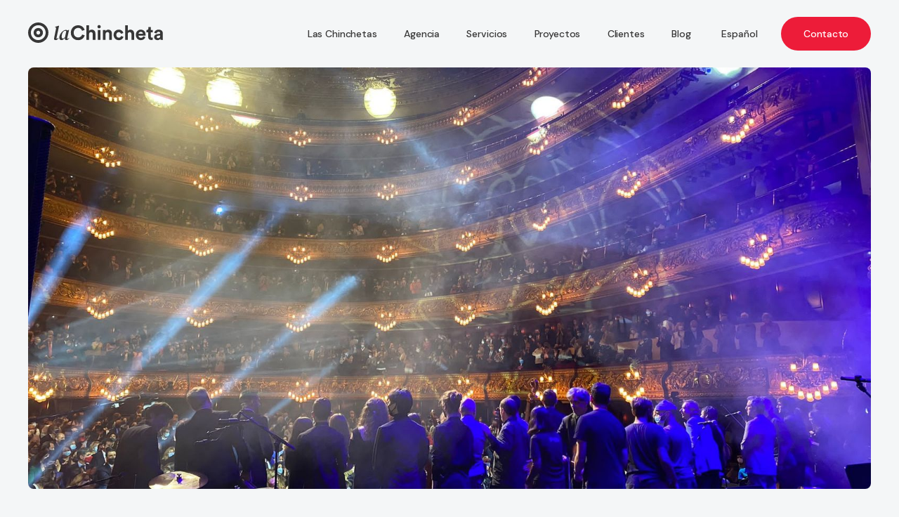

--- FILE ---
content_type: text/html
request_url: https://www.la-chincheta.com/proyectos/la-gala-mas-in-fundacion-grupo-sifu
body_size: 19662
content:
<!DOCTYPE html><!-- Last Published: Wed Nov 05 2025 11:50:34 GMT+0000 (Coordinated Universal Time) --><html data-wf-domain="www.la-chincheta.com" data-wf-page="64060e50044eb24cde709785" data-wf-site="63877b5d3810ef3ffc6fbaf4" lang="es" data-wf-collection="64060e50044eb2c12f709781" data-wf-item-slug="la-gala-mas-in-fundacion-grupo-sifu"><head><meta charset="utf-8"/><title>La Gala Más IN | laChincheta</title><meta content="" name="description"/><meta content="La Gala Más IN | laChincheta" property="og:title"/><meta content="" property="og:description"/><meta content="https://cdn.prod.website-files.com/64060e505d67fea49f138be5/64b7a33a0153a18640ff5bbc_QQVG0111.JPG" property="og:image"/><meta content="La Gala Más IN | laChincheta" property="twitter:title"/><meta content="" property="twitter:description"/><meta content="https://cdn.prod.website-files.com/64060e505d67fea49f138be5/64b7a33a0153a18640ff5bbc_QQVG0111.JPG" property="twitter:image"/><meta property="og:type" content="website"/><meta content="summary_large_image" name="twitter:card"/><meta content="width=device-width, initial-scale=1" name="viewport"/><link href="https://cdn.prod.website-files.com/63877b5d3810ef3ffc6fbaf4/css/weblachincheta.webflow.shared.1ca51fbc0.min.css" rel="stylesheet" type="text/css"/><link href="https://fonts.googleapis.com" rel="preconnect"/><link href="https://fonts.gstatic.com" rel="preconnect" crossorigin="anonymous"/><script src="https://ajax.googleapis.com/ajax/libs/webfont/1.6.26/webfont.js" type="text/javascript"></script><script type="text/javascript">WebFont.load({  google: {    families: ["Lora:regular","DM Sans:regular,500,700"]  }});</script><script type="text/javascript">!function(o,c){var n=c.documentElement,t=" w-mod-";n.className+=t+"js",("ontouchstart"in o||o.DocumentTouch&&c instanceof DocumentTouch)&&(n.className+=t+"touch")}(window,document);</script><link href="https://cdn.prod.website-files.com/63877b5d3810ef3ffc6fbaf4/6406357426b5a606a19c0d54_favicon.png" rel="shortcut icon" type="image/x-icon"/><link href="https://cdn.prod.website-files.com/63877b5d3810ef3ffc6fbaf4/6406354987bb2906c0de0f37_webclip.jpg" rel="apple-touch-icon"/><link rel="alternate" hreflang="es" href="https://www.la-chincheta.com">
<link rel="alternate" hreflang="ca" href="https://ca.la-chincheta.com">
<script type="text/javascript" src="https://cdn.weglot.com/weglot.min.js"></script>
<script>
    Weglot.initialize({
        api_key: 'wg_1072df72e4f1ce05ac2fd290035050150'
    });
</script>

  <!-- Google tag (gtag.js) -->
  <script type="fs-cc" async src="https://www.googletagmanager.com/gtag/js?id=G-J9NL55Z8QH"></script>
  <script type="fs-cc">
    window.dataLayer = window.dataLayer || [];
    function gtag(){dataLayer.push(arguments);}
    gtag('js', new Date());

    gtag('config', 'G-J9NL55Z8QH');
  </script>

<!-- Finsweet Cookie Consent -->
<script async src="https://cdn.jsdelivr.net/npm/@finsweet/cookie-consent@1/fs-cc.js" fs-cc-mode="opt-in"></script>
<!-- Splide.4 library css --> 
<link rel="stylesheet" 
href="https://cdn.jsdelivr.net/npm/@splidejs/splide@4.1.4/dist/css/splide-core.min.css">

<!-- css to make splide slider visible to the edge of the page and animation on slide img when is active--> 
<style>
.splide__track {
  overflow: visible !important;
}
.splide__slide.is-active .splide_slider-main_img{
	transform: scale(1);
}
</style></head><body><div class="page-wrapper"><div data-collapse="medium" data-animation="default" data-duration="400" data-w-id="416e78b1-8d36-5fd9-af40-7997bd218a91" data-easing="ease" data-easing2="ease" role="banner" class="navigation w-nav"><div class="navigation-container"><a href="/" class="logo-link w-inline-block"><div class="logo_svg w-embed"><?xml version="1.0" encoding="UTF-8"?><svg id="Layer_1" xmlns="http://www.w3.org/2000/svg" viewBox="0 0 191 28"><path d="m38.79,24.27c-.61,0-1.1-.15-1.46-.46-.37-.3-.56-.74-.56-1.32,0-.31.04-.7.13-1.15.08-.45.2-1.03.33-1.73l1.68-7.95c.15-.67.27-1.27.37-1.8.1-.53.21-1.15.34-1.83.11-.78-.21-1.27-.97-1.5l-.43-.14.08-.47,5.3-1.5.26.22-3.44,15.87c-.08.3-.13.55-.16.78s-.04.4-.04.55c0,.41.18.61.54.61.44,0,1.07-.4,1.91-1.19l.4.39c-.48.65-1.06,1.24-1.76,1.79-.71.54-1.54.81-2.51.81Zm8.48,0c-.78,0-1.47-.28-2.09-.83-.62-.55-.92-1.5-.92-2.82,0-.98.2-1.97.58-2.96.39-1,.91-1.94,1.56-2.84.66-.9,1.39-1.69,2.21-2.38.82-.69,1.65-1.24,2.52-1.65.86-.41,1.69-.61,2.46-.61.38,0,.73.07,1.07.22.33.15.64.34.92.58l2.14-.92.31.19-2.42,10.33c-.15.59-.23,1.02-.23,1.3,0,.39.19.58.57.58.26,0,.56-.11.88-.32.32-.21.68-.5,1.08-.87l.34.33c-.28.42-.64.84-1.05,1.25-.42.4-.89.74-1.41,1.01-.52.27-1.07.4-1.64.4s-1.08-.18-1.48-.54c-.4-.36-.6-.92-.6-1.67,0-.26.02-.54.06-.83-.78.85-1.59,1.57-2.45,2.16-.86.59-1.67.89-2.42.89Zm.28-4.93c0,.94.16,1.62.47,2.04.31.42.73.62,1.26.62.46,0,.92-.14,1.4-.43.47-.28,1-.72,1.59-1.29.02-.11.04-.26.08-.44l1.76-7.81c-.24-.24-.53-.41-.85-.51-.32-.1-.63-.15-.91-.15-.78,0-1.63.47-2.56,1.41-.66.7-1.2,1.66-1.62,2.87-.41,1.21-.62,2.44-.62,3.7Zm12.97-5.26c0-6.26,4.86-10.24,10.27-10.24s8.44,3.32,9.24,6.5l-3.69,1.13c-.48-1.88-2.05-3.96-5.55-3.96-3.01,0-6.2,2.1-6.2,6.56,0,4.18,3.01,6.48,6.26,6.48,3.44,0,5.12-2.18,5.66-4.01l3.67,1.08c-.77,3.01-3.67,6.67-9.33,6.67s-10.33-3.96-10.33-10.21Zm25.89,9.8h-3.78V3.85h3.78v7.56c.91-1.05,2.45-1.5,3.78-1.5,3.55,0,5.2,2.41,5.2,5.4v8.58h-3.78v-7.95c0-1.52-.77-2.71-2.59-2.71-1.59,0-2.53,1.16-2.62,2.66v8h0Zm14.17-20.37c1.31,0,2.33,1.02,2.33,2.3s-1.03,2.24-2.33,2.24-2.33-1.02-2.33-2.24c0-1.27,1.06-2.3,2.33-2.3Zm-1.87,6.75h3.78v13.62h-3.78v-13.62Zm11,13.62h-3.78v-13.62h3.67v1.69c.85-1.41,2.53-2.05,4.04-2.05,3.47,0,5.06,2.41,5.06,5.4v8.58h-3.78v-7.95c0-1.52-.77-2.71-2.59-2.71-1.65,0-2.62,1.25-2.62,2.82v7.84h0Zm15.2-6.81c0,2.46,1.65,3.85,3.59,3.85s2.9-1.25,3.21-2.3l3.33,1.08c-.62,2.27-2.82,4.6-6.54,4.6-4.12,0-7.37-3.05-7.37-7.23s3.19-7.22,7.25-7.22c3.81,0,5.97,2.3,6.57,4.6l-3.38,1.11c-.34-1.13-1.22-2.3-3.1-2.3s-3.56,1.36-3.56,3.82Zm16.29,6.81h-3.78V3.85h3.78v7.56c.91-1.05,2.45-1.5,3.78-1.5,3.55,0,5.2,2.41,5.2,5.4v8.58h-3.78v-7.95c0-1.52-.77-2.71-2.59-2.71-1.59,0-2.53,1.16-2.62,2.66v8h0Zm25.01-3.9c-.71,2.35-2.93,4.32-6.37,4.32-3.84,0-7.23-2.68-7.23-7.28,0-4.35,3.3-7.17,6.88-7.17,4.32,0,6.91,2.68,6.91,7.06,0,.53-.06,1.08-.06,1.13h-10.01c.08,1.8,1.65,3.1,3.53,3.1,1.76,0,2.73-.86,3.19-2.08l3.16.92Zm-3.53-4.46c-.06-1.36-.96-2.68-3.13-2.68-1.96,0-3.04,1.44-3.13,2.68h6.26Zm11.16-5.26h2.82v3.27h-2.82v5.7c0,1.19.57,1.58,1.65,1.58.45,0,.96-.05,1.16-.11v3.05c-.34.14-1.02.33-2.13.33-2.73,0-4.44-1.58-4.44-4.21v-6.34h-2.53v-3.27h.71c1.48,0,2.16-.94,2.16-2.16v-1.91h3.41v4.07h0Zm8.81,5.79l3.44-.5c.8-.11,1.05-.5,1.05-.97,0-.97-.77-1.77-2.36-1.77s-2.56,1.02-2.67,2.21l-3.35-.69c.23-2.13,2.25-4.48,6-4.48,4.44,0,6.09,2.43,6.09,5.18v6.7c0,.72.08,1.69.17,2.16h-3.47c-.08-.36-.14-1.11-.14-1.63-.71,1.08-2.04,2.02-4.13,2.02-2.99,0-4.81-1.97-4.81-4.1,0-2.43,1.85-3.79,4.18-4.12Zm4.49,2.33v-.61l-3.16.47c-.96.14-1.73.67-1.73,1.72,0,.8.6,1.58,1.82,1.58,1.59,0,3.07-.75,3.07-3.16ZM14.39,0C6.44,0,0,6.27,0,14s6.44,14,14.39,14,14.39-6.27,14.39-14S22.33,0,14.39,0Zm0,24.21c-5.79,0-10.49-4.57-10.49-10.21S8.6,3.79,14.39,3.79s10.49,4.57,10.49,10.2-4.69,10.21-10.49,10.21Zm0-16.62c-3.64,0-6.59,2.87-6.59,6.41s2.95,6.41,6.59,6.41,6.59-2.87,6.59-6.41-2.95-6.41-6.59-6.41Zm0,9.03c-1.49,0-2.69-1.17-2.69-2.62s1.2-2.62,2.69-2.62,2.69,1.18,2.69,2.62-1.2,2.62-2.69,2.62Zm0-9.03c-3.64,0-6.59,2.87-6.59,6.41s2.95,6.41,6.59,6.41,6.59-2.87,6.59-6.41-2.95-6.41-6.59-6.41Zm0,9.03c-1.49,0-2.69-1.17-2.69-2.62s1.2-2.62,2.69-2.62,2.69,1.18,2.69,2.62-1.2,2.62-2.69,2.62Zm0-9.03c-3.64,0-6.59,2.87-6.59,6.41s2.95,6.41,6.59,6.41,6.59-2.87,6.59-6.41-2.95-6.41-6.59-6.41Zm0,9.03c-1.49,0-2.69-1.17-2.69-2.62s1.2-2.62,2.69-2.62,2.69,1.18,2.69,2.62-1.2,2.62-2.69,2.62Z" style="fill:CurrentColor;"/></svg></div></a><div class="navigation-wrapper"><nav role="navigation" class="navigation-menu w-nav-menu"><div class="navigation_links-wrapper"><div class="navigation_link-wrapper"><a href="/las-chinchetas" class="navigation-link w-nav-link">Las Chinchetas</a><div class="navigation_link-line"></div></div><div class="navigation_link-wrapper"><a href="/agencia" class="navigation-link w-nav-link">Agencia</a><div class="navigation_link-line"></div></div><div class="navigation_link-wrapper"><a href="/servicios" class="navigation-link w-nav-link">Servicios</a><div class="navigation_link-line"></div></div><div class="navigation_link-wrapper"><a href="/proyectos" class="navigation-link w-nav-link">Proyectos</a><div class="navigation_link-line"></div></div><div class="navigation_link-wrapper"><a href="/clientes" class="navigation-link w-nav-link">Clientes</a><div class="navigation_link-line"></div></div><div class="navigation_link-wrapper"><a href="/blog" class="navigation-link w-nav-link">Blog</a><div class="navigation_link-line"></div></div><div class="navigation_link-separator"></div><div class="navigation_link-wrapper lang"><div class="wg-element-wrapper sw13"><a data-w-id="6cb3782d-bec3-2a3f-a852-525a5ede3132" href="#" class="wg-button-2 w-inline-block"><div class="wg-button-2-lang-wrapper"><div lang="es" class="wg-button-2-text-lang1 front-link">Español</div><div lang="ca" class="wg-button-2-text-lang2 back-link">Català</div></div></a></div></div><a href="/contacto" class="navigation-button w-inline-block"><div>Contacto</div></a></div></nav><div class="menu-button-2 w-nav-button"><div data-is-ix2-target="1" class="menu-button_icon" data-w-id="770d8d5b-45dc-7119-06e3-852d335640fa" data-animation-type="lottie" data-src="https://cdn.prod.website-files.com/63877b5d3810ef3ffc6fbaf4/64de73943f38a03c37f08b19_animation_llfjsqqs.json" data-loop="0" data-direction="1" data-autoplay="0" data-renderer="svg" data-default-duration="4.004003840917587" data-duration="0" data-ix2-initial-state="0"></div></div></div></div><div class="global-styles w-embed"><style>

/* Make text look crisper and more legible in all browsers */
body {
  -webkit-font-smoothing: antialiased;
  -moz-osx-font-smoothing: grayscale;
  font-smoothing: antialiased;
  text-rendering: optimizeLegibility;
}

/* Focus state style for keyboard navigation for the focusable elements */
*[tabindex]:focus-visible,
  input[type="file"]:focus-visible {
   outline: 0.125rem solid #4d65ff;
   outline-offset: 0.125rem;
}

/* Get rid of top margin on first element in any rich text element */
.w-richtext > :not(div):first-child, .w-richtext > div:first-child > :first-child {
  margin-top: 0 !important;
}

/* Get rid of bottom margin on last element in any rich text element */
.w-richtext>:last-child, .w-richtext ol li:last-child, .w-richtext ul li:last-child {
	margin-bottom: 0 !important;
}

/* Prevent all click and hover interaction with an element */
.pointer-events-off {
	pointer-events: none;
}

/* Enables all click and hover interaction with an element */
.pointer-events-on {
  pointer-events: auto;
}

/* Create a class of .div-square which maintains a 1:1 dimension of a div */
.div-square::after {
	content: "";
	display: block;
	padding-bottom: 100%;
}

/* Make sure containers never lose their center alignment */
.container-medium,.container-small, .container-large {
	margin-right: auto !important;
  margin-left: auto !important;
}

/* 
Make the following elements inherit typography styles from the parent and not have hardcoded values. 
Important: You will not be able to style for example "All Links" in Designer with this CSS applied.
Uncomment this CSS to use it in the project. Leave this message for future hand-off.
*/

a,
.w-input,
.w-select,
.w-tab-link,
.w-nav-link,
.w-dropdown-btn,
.w-dropdown-toggle,
.w-dropdown-link {
  color: inherit;
  text-decoration: inherit;
  font-size: inherit;
}


/* Apply "..." after 3 lines of text */
.text-style-3lines {
	display: -webkit-box;
	overflow: hidden;
	-webkit-line-clamp: 3;
	-webkit-box-orient: vertical;
}

/* Apply "..." after 2 lines of text */
.text-style-2lines {
	display: -webkit-box;
	overflow: hidden;
	-webkit-line-clamp: 2;
	-webkit-box-orient: vertical;
}

/* Adds inline flex display */
.display-inlineflex {
  display: inline-flex;
}

/* These classes are never overwritten */
.hide {
  display: none !important;
}

@media screen and (max-width: 991px) {
    .hide, .hide-tablet {
        display: none !important;
    }
}
  @media screen and (max-width: 767px) {
    .hide-mobile-landscape{
      display: none !important;
    }
}
  @media screen and (max-width: 479px) {
    .hide-mobile{
      display: none !important;
    }
}
 
.margin-0 {
  margin: 0rem !important;
}
  
.padding-0 {
  padding: 0rem !important;
}

.spacing-clean {
padding: 0rem !important;
margin: 0rem !important;
}

.margin-top {
  margin-right: 0rem !important;
  margin-bottom: 0rem !important;
  margin-left: 0rem !important;
}

.padding-top {
  padding-right: 0rem !important;
  padding-bottom: 0rem !important;
  padding-left: 0rem !important;
}
  
.margin-right {
  margin-top: 0rem !important;
  margin-bottom: 0rem !important;
  margin-left: 0rem !important;
}

.padding-right {
  padding-top: 0rem !important;
  padding-bottom: 0rem !important;
  padding-left: 0rem !important;
}

.margin-bottom {
  margin-top: 0rem !important;
  margin-right: 0rem !important;
  margin-left: 0rem !important;
}

.padding-bottom {
  padding-top: 0rem !important;
  padding-right: 0rem !important;
  padding-left: 0rem !important;
}

.margin-left {
  margin-top: 0rem !important;
  margin-right: 0rem !important;
  margin-bottom: 0rem !important;
}
  
.padding-left {
  padding-top: 0rem !important;
  padding-right: 0rem !important;
  padding-bottom: 0rem !important;
}
  
.margin-horizontal {
  margin-top: 0rem !important;
  margin-bottom: 0rem !important;
}

.padding-horizontal {
  padding-top: 0rem !important;
  padding-bottom: 0rem !important;
}

.margin-vertical {
  margin-right: 0rem !important;
  margin-left: 0rem !important;
}
  
.padding-vertical {
  padding-right: 0rem !important;
  padding-left: 0rem !important;
}

[class*="tw1"]{
	text-wrap: balance;
}

</style></div></div><main class="main-wrapper"><div class="section_proyecto"><div class="padding-global"><div class="container-large"><div class="component_proyecto"><div class="proyecto_img-big_wrap"><img src="https://cdn.prod.website-files.com/64060e505d67fea49f138be5/64b7a33a0153a18640ff5bbc_QQVG0111.JPG" loading="lazy" alt="" sizes="(max-width: 479px) 100vw, (max-width: 767px) 95vw, 92vw" srcset="https://cdn.prod.website-files.com/64060e505d67fea49f138be5/64b7a33a0153a18640ff5bbc_QQVG0111-p-500.jpg 500w, https://cdn.prod.website-files.com/64060e505d67fea49f138be5/64b7a33a0153a18640ff5bbc_QQVG0111-p-800.jpg 800w, https://cdn.prod.website-files.com/64060e505d67fea49f138be5/64b7a33a0153a18640ff5bbc_QQVG0111-p-1080.jpg 1080w, https://cdn.prod.website-files.com/64060e505d67fea49f138be5/64b7a33a0153a18640ff5bbc_QQVG0111-p-1600.jpg 1600w, https://cdn.prod.website-files.com/64060e505d67fea49f138be5/64b7a33a0153a18640ff5bbc_QQVG0111.JPG 2048w" class="proyecto_img_big"/></div><div class="container-small w-condition-invisible"><div class="proyecto_img-big_wrap"><img src="https://cdn.prod.website-files.com/64060e505d67fea49f138be5/64b7a33a0153a18640ff5bbc_QQVG0111.JPG" loading="lazy" alt="" sizes="100vw" srcset="https://cdn.prod.website-files.com/64060e505d67fea49f138be5/64b7a33a0153a18640ff5bbc_QQVG0111-p-500.jpg 500w, https://cdn.prod.website-files.com/64060e505d67fea49f138be5/64b7a33a0153a18640ff5bbc_QQVG0111-p-800.jpg 800w, https://cdn.prod.website-files.com/64060e505d67fea49f138be5/64b7a33a0153a18640ff5bbc_QQVG0111-p-1080.jpg 1080w, https://cdn.prod.website-files.com/64060e505d67fea49f138be5/64b7a33a0153a18640ff5bbc_QQVG0111-p-1600.jpg 1600w, https://cdn.prod.website-files.com/64060e505d67fea49f138be5/64b7a33a0153a18640ff5bbc_QQVG0111.JPG 2048w" class="proyecto_img_big"/></div></div><div class="padding-bottom padding-large"></div><div class="proyecto_grid"><div id="w-node-_18ae4bee-5c5a-011f-2f70-8f643641a25e-de709785" class="proyecto_lateral-info"><div><div class="text-color-red">Cliente</div><div class="weglot-exclude">Fundación Grupo SIFU</div></div><div><div class="text-color-red">Servicios</div><div class="w-dyn-list"><div role="list" class="w-dyn-items"><div role="listitem" class="w-dyn-item"><div>Eventos</div></div><div role="listitem" class="w-dyn-item"><div>Contenidos</div></div></div></div></div><div><div class="text-color-red">Fecha</div><div>2016-Actualidad</div></div></div><div id="w-node-_48e96cfb-737c-3667-b0ad-9d3515711a86-de709785"><h1 class="heading-style-h2">La Gala Más IN</h1><div class="padding-bottom padding-medium"></div><div class="proyecto_rt w-richtext"><p>Desde el año 2016, <a href="https://lagalamasin.com/" target="_blank">La Gala Más IN</a>, de la Integración, Inclusión y la Interpretación, ha recorrido los principales teatros de la península: el Gran Teatre del Liceu, el Teatro Real de Madrid, el Teatro de la Maestranza de Sevilla, el Soho de Málaga, o El Principal de Palma de Mallorca, entre otros. Y tenemos el honor de formar parte del equipo de producción de la gala año tras año. Así que vivimos las galas desde las entrañas, escribiendo los guiones, elaborando las escaletas, poniendo orden en el <em>backstage</em> y moviendo la batuta de la regiduría para qué todo fluya a la perfección.</p><figure style="max-width:2048px" class="w-richtext-align-fullwidth w-richtext-figure-type-image"><div><img src="https://cdn.prod.website-files.com/64060e505d67fea49f138be5/64b7a34b546b9837cc318a15_LDJS8190.JPG" loading="lazy" alt=""/></div></figure></div><div class="fs-prevnext_row hide"><div id="w-node-_67215e74-9627-a22d-c622-4fb64e6735ee-de709785" class="fs-prevnext_item"><div id="prev" fs-cmsprevnext-element="previous" class="fs-prevnext_insert-post prev"></div><div fs-cmsprevnext-element="previous-empty" class="fs-prevnext_insert-post is-empty-state"></div></div><div id="w-node-_1161525b-4f91-19b4-615d-447c1f34671c-de709785" class="fs-prevnext_item"><div fs-cmsprevnext-element="next" class="fs-prevnext_insert-post next"></div><div fs-cmsprevnext-element="next-empty" class="fs-prevnext_insert-post is-empty-state"></div></div><div id="w-node-_1022e1f4-2bae-e02f-1d0f-9adb93486a18-de709785" class="w-embed"><style>
  .fs-prevnext_insert-post.next .fs-prevnext_content_thumbnail {
  order: 1;
}
</style></div></div><div class="fs-prevnext_collection-list-wrapper hide w-dyn-list"><div fs-cmsprevnext-element="list" role="list" class="fs-prevnext_collection-list w-dyn-items"><div role="listitem" class="fs-prevnext_collection-item w-dyn-item"><a href="/proyectos/video-motion-graphics-para-los-planes-educativos-de-entorno" class="fs-prevnext_content w-inline-block"><img src="https://cdn.prod.website-files.com/64060e505d67fea49f138be5/6762aeacd17fe1ecb3c987c6_Dise%C3%B1o%20sin%20t%C3%ADtulo%20(4).png" loading="lazy" alt="" sizes="100vw" srcset="https://cdn.prod.website-files.com/64060e505d67fea49f138be5/6762aeacd17fe1ecb3c987c6_Dise%C3%B1o%20sin%20t%C3%ADtulo%20(4)-p-500.png 500w, https://cdn.prod.website-files.com/64060e505d67fea49f138be5/6762aeacd17fe1ecb3c987c6_Dise%C3%B1o%20sin%20t%C3%ADtulo%20(4)-p-800.png 800w, https://cdn.prod.website-files.com/64060e505d67fea49f138be5/6762aeacd17fe1ecb3c987c6_Dise%C3%B1o%20sin%20t%C3%ADtulo%20(4).png 927w" class="fs-prevnext_content_thumbnail"/><div class="fs-prevnext_content_text-wrapper"><div class="fs-prevnext_content_text-title text-style-2lines">Vídeo Motion Graphics para los Planes Educativos de Entorno</div></div></a></div><div role="listitem" class="fs-prevnext_collection-item w-dyn-item"><a href="/proyectos/auditoria-de-comunicacion-interna" class="fs-prevnext_content w-inline-block"><img src="https://cdn.prod.website-files.com/64060e505d67fea49f138be5/66a8d0bfae19b9a33ddae872_ISGLOBAL_scientist.jpg" loading="lazy" alt="" sizes="100vw" srcset="https://cdn.prod.website-files.com/64060e505d67fea49f138be5/66a8d0bfae19b9a33ddae872_ISGLOBAL_scientist-p-500.jpg 500w, https://cdn.prod.website-files.com/64060e505d67fea49f138be5/66a8d0bfae19b9a33ddae872_ISGLOBAL_scientist-p-800.jpg 800w, https://cdn.prod.website-files.com/64060e505d67fea49f138be5/66a8d0bfae19b9a33ddae872_ISGLOBAL_scientist-p-1080.jpg 1080w, https://cdn.prod.website-files.com/64060e505d67fea49f138be5/66a8d0bfae19b9a33ddae872_ISGLOBAL_scientist-p-1600.jpg 1600w, https://cdn.prod.website-files.com/64060e505d67fea49f138be5/66a8d0bfae19b9a33ddae872_ISGLOBAL_scientist-p-2000.jpg 2000w, https://cdn.prod.website-files.com/64060e505d67fea49f138be5/66a8d0bfae19b9a33ddae872_ISGLOBAL_scientist-p-2600.jpg 2600w, https://cdn.prod.website-files.com/64060e505d67fea49f138be5/66a8d0bfae19b9a33ddae872_ISGLOBAL_scientist-p-3200.jpg 3200w, https://cdn.prod.website-files.com/64060e505d67fea49f138be5/66a8d0bfae19b9a33ddae872_ISGLOBAL_scientist.jpg 5731w" class="fs-prevnext_content_thumbnail"/><div class="fs-prevnext_content_text-wrapper"><div class="fs-prevnext_content_text-title text-style-2lines">Auditoría de comunicación interna</div></div></a></div><div role="listitem" class="fs-prevnext_collection-item w-dyn-item"><a href="/proyectos/creacion-de-contenidos-creativos-digitales" class="fs-prevnext_content w-inline-block"><img src="https://cdn.prod.website-files.com/64060e505d67fea49f138be5/66a382d82ac085b972e325ab_L%27Estartit.%20Ovunno%201.webp" loading="lazy" alt="" sizes="100vw" srcset="https://cdn.prod.website-files.com/64060e505d67fea49f138be5/66a382d82ac085b972e325ab_L%27Estartit.%20Ovunno%201-p-500.webp 500w, https://cdn.prod.website-files.com/64060e505d67fea49f138be5/66a382d82ac085b972e325ab_L%27Estartit.%20Ovunno%201-p-800.webp 800w, https://cdn.prod.website-files.com/64060e505d67fea49f138be5/66a382d82ac085b972e325ab_L%27Estartit.%20Ovunno%201-p-1080.webp 1080w, https://cdn.prod.website-files.com/64060e505d67fea49f138be5/66a382d82ac085b972e325ab_L%27Estartit.%20Ovunno%201-p-1600.webp 1600w, https://cdn.prod.website-files.com/64060e505d67fea49f138be5/66a382d82ac085b972e325ab_L%27Estartit.%20Ovunno%201-p-2000.webp 2000w, https://cdn.prod.website-files.com/64060e505d67fea49f138be5/66a382d82ac085b972e325ab_L%27Estartit.%20Ovunno%201.webp 2200w" class="fs-prevnext_content_thumbnail"/><div class="fs-prevnext_content_text-wrapper"><div class="fs-prevnext_content_text-title text-style-2lines">Creación de contenidos creativos digitales</div></div></a></div><div role="listitem" class="fs-prevnext_collection-item w-dyn-item"><a href="/proyectos/marketing-de-contenidos-y-posicionamiento-mice" class="fs-prevnext_content w-inline-block"><img src="https://cdn.prod.website-files.com/64060e505d67fea49f138be5/669e156df1aad8fbcb96ed24_Destacada%20inVoyage.jpg" loading="lazy" alt="" sizes="100vw" srcset="https://cdn.prod.website-files.com/64060e505d67fea49f138be5/669e156df1aad8fbcb96ed24_Destacada%20inVoyage-p-500.jpg 500w, https://cdn.prod.website-files.com/64060e505d67fea49f138be5/669e156df1aad8fbcb96ed24_Destacada%20inVoyage-p-800.jpg 800w, https://cdn.prod.website-files.com/64060e505d67fea49f138be5/669e156df1aad8fbcb96ed24_Destacada%20inVoyage-p-1080.jpg 1080w, https://cdn.prod.website-files.com/64060e505d67fea49f138be5/669e156df1aad8fbcb96ed24_Destacada%20inVoyage-p-1600.jpg 1600w, https://cdn.prod.website-files.com/64060e505d67fea49f138be5/669e156df1aad8fbcb96ed24_Destacada%20inVoyage.jpg 1966w" class="fs-prevnext_content_thumbnail"/><div class="fs-prevnext_content_text-wrapper"><div class="fs-prevnext_content_text-title text-style-2lines">Marketing de contenidos y posicionamiento MICE</div></div></a></div><div role="listitem" class="fs-prevnext_collection-item w-dyn-item"><a href="/proyectos/estrategia-de-posicionamiento" class="fs-prevnext_content w-inline-block"><img src="https://cdn.prod.website-files.com/64060e505d67fea49f138be5/653a78dfa6e0d7cd2333eac2_Portada_Mehrs.png" loading="lazy" alt="" sizes="100vw" srcset="https://cdn.prod.website-files.com/64060e505d67fea49f138be5/653a78dfa6e0d7cd2333eac2_Portada_Mehrs-p-500.png 500w, https://cdn.prod.website-files.com/64060e505d67fea49f138be5/653a78dfa6e0d7cd2333eac2_Portada_Mehrs-p-800.png 800w, https://cdn.prod.website-files.com/64060e505d67fea49f138be5/653a78dfa6e0d7cd2333eac2_Portada_Mehrs-p-1080.png 1080w, https://cdn.prod.website-files.com/64060e505d67fea49f138be5/653a78dfa6e0d7cd2333eac2_Portada_Mehrs-p-1600.png 1600w, https://cdn.prod.website-files.com/64060e505d67fea49f138be5/653a78dfa6e0d7cd2333eac2_Portada_Mehrs.png 1800w" class="fs-prevnext_content_thumbnail"/><div class="fs-prevnext_content_text-wrapper"><div class="fs-prevnext_content_text-title text-style-2lines">Estrategia de posicionamiento</div></div></a></div><div role="listitem" class="fs-prevnext_collection-item w-dyn-item"><a href="/proyectos/de-ruta-con-buena-leche" class="fs-prevnext_content w-inline-block"><img src="https://cdn.prod.website-files.com/64060e505d67fea49f138be5/653a5415bcdf2720624bef64_Lactofils_Portada.png" loading="lazy" alt="" sizes="100vw" srcset="https://cdn.prod.website-files.com/64060e505d67fea49f138be5/653a5415bcdf2720624bef64_Lactofils_Portada-p-500.png 500w, https://cdn.prod.website-files.com/64060e505d67fea49f138be5/653a5415bcdf2720624bef64_Lactofils_Portada-p-800.png 800w, https://cdn.prod.website-files.com/64060e505d67fea49f138be5/653a5415bcdf2720624bef64_Lactofils_Portada-p-1080.png 1080w, https://cdn.prod.website-files.com/64060e505d67fea49f138be5/653a5415bcdf2720624bef64_Lactofils_Portada-p-1600.png 1600w, https://cdn.prod.website-files.com/64060e505d67fea49f138be5/653a5415bcdf2720624bef64_Lactofils_Portada.png 1800w" class="fs-prevnext_content_thumbnail"/><div class="fs-prevnext_content_text-wrapper"><div class="fs-prevnext_content_text-title text-style-2lines">De ruta con buena leche</div></div></a></div><div role="listitem" class="fs-prevnext_collection-item w-dyn-item"><a href="/proyectos/definicion-de-la-identidad-digital-e-impulso-de-la-comunicacion-de-thinkin-3d" class="fs-prevnext_content w-inline-block"><img src="https://cdn.prod.website-files.com/64060e505d67fea49f138be5/64f5d60e72a66e07809f9718_ThinkIn3d_Portada.jpg" loading="lazy" alt="" sizes="100vw" srcset="https://cdn.prod.website-files.com/64060e505d67fea49f138be5/64f5d60e72a66e07809f9718_ThinkIn3d_Portada-p-500.jpg 500w, https://cdn.prod.website-files.com/64060e505d67fea49f138be5/64f5d60e72a66e07809f9718_ThinkIn3d_Portada-p-800.jpg 800w, https://cdn.prod.website-files.com/64060e505d67fea49f138be5/64f5d60e72a66e07809f9718_ThinkIn3d_Portada-p-1080.jpg 1080w, https://cdn.prod.website-files.com/64060e505d67fea49f138be5/64f5d60e72a66e07809f9718_ThinkIn3d_Portada-p-1600.jpg 1600w, https://cdn.prod.website-files.com/64060e505d67fea49f138be5/64f5d60e72a66e07809f9718_ThinkIn3d_Portada.jpg 1800w" class="fs-prevnext_content_thumbnail"/><div class="fs-prevnext_content_text-wrapper"><div class="fs-prevnext_content_text-title text-style-2lines">Identidad digital y comunicación de ThinkIn 3D</div></div></a></div><div role="listitem" class="fs-prevnext_collection-item w-dyn-item"><a href="/proyectos/la-gala-mas-in-fundacion-grupo-sifu" aria-current="page" class="fs-prevnext_content w-inline-block w--current"><img src="https://cdn.prod.website-files.com/64060e505d67fea49f138be5/64b7a33a0153a18640ff5bbc_QQVG0111.JPG" loading="lazy" alt="" sizes="100vw" srcset="https://cdn.prod.website-files.com/64060e505d67fea49f138be5/64b7a33a0153a18640ff5bbc_QQVG0111-p-500.jpg 500w, https://cdn.prod.website-files.com/64060e505d67fea49f138be5/64b7a33a0153a18640ff5bbc_QQVG0111-p-800.jpg 800w, https://cdn.prod.website-files.com/64060e505d67fea49f138be5/64b7a33a0153a18640ff5bbc_QQVG0111-p-1080.jpg 1080w, https://cdn.prod.website-files.com/64060e505d67fea49f138be5/64b7a33a0153a18640ff5bbc_QQVG0111-p-1600.jpg 1600w, https://cdn.prod.website-files.com/64060e505d67fea49f138be5/64b7a33a0153a18640ff5bbc_QQVG0111.JPG 2048w" class="fs-prevnext_content_thumbnail"/><div class="fs-prevnext_content_text-wrapper"><div class="fs-prevnext_content_text-title text-style-2lines">La Gala Más IN</div></div></a></div><div role="listitem" class="fs-prevnext_collection-item w-dyn-item"><a href="/proyectos/gabinete-de-prensa-de-los-centros-caixaforum-de-la-caixa" class="fs-prevnext_content w-inline-block"><img src="https://cdn.prod.website-files.com/64060e505d67fea49f138be5/64061183019e9142b1643bdf_CaixaForums.jpeg" loading="lazy" alt="" sizes="100vw" srcset="https://cdn.prod.website-files.com/64060e505d67fea49f138be5/64061183019e9142b1643bdf_CaixaForums-p-500.jpeg 500w, https://cdn.prod.website-files.com/64060e505d67fea49f138be5/64061183019e9142b1643bdf_CaixaForums.jpeg 791w" class="fs-prevnext_content_thumbnail"/><div class="fs-prevnext_content_text-wrapper"><div class="fs-prevnext_content_text-title text-style-2lines">Centros CaixaForum</div></div></a></div><div role="listitem" class="fs-prevnext_collection-item w-dyn-item"><a href="/proyectos/campana-de-promocion-de-salud-smmile-mediamarkt" class="fs-prevnext_content w-inline-block"><img src="https://cdn.prod.website-files.com/64060e505d67fea49f138be5/64f5d25e2a7bc124296a1ca0_MediaMarkt_Portada.jpg" loading="lazy" alt="" sizes="100vw" srcset="https://cdn.prod.website-files.com/64060e505d67fea49f138be5/64f5d25e2a7bc124296a1ca0_MediaMarkt_Portada-p-500.jpg 500w, https://cdn.prod.website-files.com/64060e505d67fea49f138be5/64f5d25e2a7bc124296a1ca0_MediaMarkt_Portada-p-800.jpg 800w, https://cdn.prod.website-files.com/64060e505d67fea49f138be5/64f5d25e2a7bc124296a1ca0_MediaMarkt_Portada-p-1080.jpg 1080w, https://cdn.prod.website-files.com/64060e505d67fea49f138be5/64f5d25e2a7bc124296a1ca0_MediaMarkt_Portada-p-1600.jpg 1600w, https://cdn.prod.website-files.com/64060e505d67fea49f138be5/64f5d25e2a7bc124296a1ca0_MediaMarkt_Portada.jpg 1800w" class="fs-prevnext_content_thumbnail"/><div class="fs-prevnext_content_text-wrapper"><div class="fs-prevnext_content_text-title text-style-2lines">Sonriendo, con MediaMarkt</div></div></a></div><div role="listitem" class="fs-prevnext_collection-item w-dyn-item"><a href="/proyectos/plan-de-comunicacion-proyecto-tr3slocal" class="fs-prevnext_content w-inline-block"><img src="https://cdn.prod.website-files.com/64060e505d67fea49f138be5/6526bd55f7395d40facab56e_Tr3sLocal_Pantalla.jpg" loading="lazy" alt="" sizes="100vw" srcset="https://cdn.prod.website-files.com/64060e505d67fea49f138be5/6526bd55f7395d40facab56e_Tr3sLocal_Pantalla-p-500.jpg 500w, https://cdn.prod.website-files.com/64060e505d67fea49f138be5/6526bd55f7395d40facab56e_Tr3sLocal_Pantalla-p-800.jpg 800w, https://cdn.prod.website-files.com/64060e505d67fea49f138be5/6526bd55f7395d40facab56e_Tr3sLocal_Pantalla-p-1080.jpg 1080w, https://cdn.prod.website-files.com/64060e505d67fea49f138be5/6526bd55f7395d40facab56e_Tr3sLocal_Pantalla-p-1600.jpg 1600w, https://cdn.prod.website-files.com/64060e505d67fea49f138be5/6526bd55f7395d40facab56e_Tr3sLocal_Pantalla.jpg 1800w" class="fs-prevnext_content_thumbnail"/><div class="fs-prevnext_content_text-wrapper"><div class="fs-prevnext_content_text-title text-style-2lines">Plan de comunicación y contenidos de TR3SLOCAL</div></div></a></div><div role="listitem" class="fs-prevnext_collection-item w-dyn-item"><a href="/proyectos/documental-moz-and-i-lachincheta" class="fs-prevnext_content w-inline-block"><img src="https://cdn.prod.website-files.com/64060e505d67fea49f138be5/64f5cbcf14846927546f5964_MozAndI.jpg" loading="lazy" alt="" class="fs-prevnext_content_thumbnail"/><div class="fs-prevnext_content_text-wrapper"><div class="fs-prevnext_content_text-title text-style-2lines">Documental</div></div></a></div><div role="listitem" class="fs-prevnext_collection-item w-dyn-item"><a href="/proyectos/premi-merce-sala-2016" class="fs-prevnext_content w-inline-block"><img src="https://cdn.prod.website-files.com/64060e505d67fea49f138be5/64de2de0efe24349d00b7cdc_viii-premi-factor-hum-merc-sala-2016-escultura-del-guard_27001132411_o.jpg" loading="lazy" alt="" sizes="100vw" srcset="https://cdn.prod.website-files.com/64060e505d67fea49f138be5/64de2de0efe24349d00b7cdc_viii-premi-factor-hum-merc-sala-2016-escultura-del-guard_27001132411_o-p-500.jpg 500w, https://cdn.prod.website-files.com/64060e505d67fea49f138be5/64de2de0efe24349d00b7cdc_viii-premi-factor-hum-merc-sala-2016-escultura-del-guard_27001132411_o-p-800.jpg 800w, https://cdn.prod.website-files.com/64060e505d67fea49f138be5/64de2de0efe24349d00b7cdc_viii-premi-factor-hum-merc-sala-2016-escultura-del-guard_27001132411_o-p-1080.jpg 1080w, https://cdn.prod.website-files.com/64060e505d67fea49f138be5/64de2de0efe24349d00b7cdc_viii-premi-factor-hum-merc-sala-2016-escultura-del-guard_27001132411_o-p-1600.jpg 1600w, https://cdn.prod.website-files.com/64060e505d67fea49f138be5/64de2de0efe24349d00b7cdc_viii-premi-factor-hum-merc-sala-2016-escultura-del-guard_27001132411_o.jpg 2000w" class="fs-prevnext_content_thumbnail"/><div class="fs-prevnext_content_text-wrapper"><div class="fs-prevnext_content_text-title text-style-2lines">Premios Factor Humà</div></div></a></div><div role="listitem" class="fs-prevnext_collection-item w-dyn-item"><a href="/proyectos/auditoria-linea-editorial-intranet" class="fs-prevnext_content w-inline-block"><img src="https://cdn.prod.website-files.com/64060e505d67fea49f138be5/656f35b7ebf1412badf143fc_ImagenesCellnexIntranet1.png" loading="lazy" alt="" sizes="100vw" srcset="https://cdn.prod.website-files.com/64060e505d67fea49f138be5/656f35b7ebf1412badf143fc_ImagenesCellnexIntranet1-p-500.png 500w, https://cdn.prod.website-files.com/64060e505d67fea49f138be5/656f35b7ebf1412badf143fc_ImagenesCellnexIntranet1-p-800.png 800w, https://cdn.prod.website-files.com/64060e505d67fea49f138be5/656f35b7ebf1412badf143fc_ImagenesCellnexIntranet1-p-1080.png 1080w, https://cdn.prod.website-files.com/64060e505d67fea49f138be5/656f35b7ebf1412badf143fc_ImagenesCellnexIntranet1-p-1600.png 1600w, https://cdn.prod.website-files.com/64060e505d67fea49f138be5/656f35b7ebf1412badf143fc_ImagenesCellnexIntranet1.png 1800w" class="fs-prevnext_content_thumbnail"/><div class="fs-prevnext_content_text-wrapper"><div class="fs-prevnext_content_text-title text-style-2lines">Auditoría &amp; Línea Editorial Intranet</div></div></a></div><div role="listitem" class="fs-prevnext_collection-item w-dyn-item"><a href="/proyectos/video-sobre-vacunacion-para-fundacio-la-caixa" class="fs-prevnext_content w-inline-block"><img src="https://cdn.prod.website-files.com/64060e505d67fea49f138be5/64f5c53850f3f5bc92301a4c_FLC_VacunacionInfantil.jpg" loading="lazy" alt="" sizes="100vw" srcset="https://cdn.prod.website-files.com/64060e505d67fea49f138be5/64f5c53850f3f5bc92301a4c_FLC_VacunacionInfantil-p-500.jpg 500w, https://cdn.prod.website-files.com/64060e505d67fea49f138be5/64f5c53850f3f5bc92301a4c_FLC_VacunacionInfantil-p-800.jpg 800w, https://cdn.prod.website-files.com/64060e505d67fea49f138be5/64f5c53850f3f5bc92301a4c_FLC_VacunacionInfantil-p-1080.jpg 1080w, https://cdn.prod.website-files.com/64060e505d67fea49f138be5/64f5c53850f3f5bc92301a4c_FLC_VacunacionInfantil-p-1600.jpg 1600w, https://cdn.prod.website-files.com/64060e505d67fea49f138be5/64f5c53850f3f5bc92301a4c_FLC_VacunacionInfantil.jpg 1800w" class="fs-prevnext_content_thumbnail"/><div class="fs-prevnext_content_text-wrapper"><div class="fs-prevnext_content_text-title text-style-2lines">Programa Internacional de Vacunación Infantil</div></div></a></div><div role="listitem" class="fs-prevnext_collection-item w-dyn-item"><a href="/proyectos/campana-de-lanzamiento-del-proyecto-youth-challenge" class="fs-prevnext_content w-inline-block"><img src="https://cdn.prod.website-files.com/64060e505d67fea49f138be5/64f88ef05ca2c6a1325f8ac2_Cellnex_YouthChallenge_Portafda.jpg" loading="lazy" alt="" sizes="100vw" srcset="https://cdn.prod.website-files.com/64060e505d67fea49f138be5/64f88ef05ca2c6a1325f8ac2_Cellnex_YouthChallenge_Portafda-p-500.jpg 500w, https://cdn.prod.website-files.com/64060e505d67fea49f138be5/64f88ef05ca2c6a1325f8ac2_Cellnex_YouthChallenge_Portafda-p-800.jpg 800w, https://cdn.prod.website-files.com/64060e505d67fea49f138be5/64f88ef05ca2c6a1325f8ac2_Cellnex_YouthChallenge_Portafda-p-1080.jpg 1080w, https://cdn.prod.website-files.com/64060e505d67fea49f138be5/64f88ef05ca2c6a1325f8ac2_Cellnex_YouthChallenge_Portafda-p-1600.jpg 1600w, https://cdn.prod.website-files.com/64060e505d67fea49f138be5/64f88ef05ca2c6a1325f8ac2_Cellnex_YouthChallenge_Portafda.jpg 1800w" class="fs-prevnext_content_thumbnail"/><div class="fs-prevnext_content_text-wrapper"><div class="fs-prevnext_content_text-title text-style-2lines">Diseño y campaña de lanzamiento de &quot;Youth Challenge&quot;</div></div></a></div><div role="listitem" class="fs-prevnext_collection-item w-dyn-item"><a href="/proyectos/campana-promocion-igp-llonganissa-de-vic" class="fs-prevnext_content w-inline-block"><img src="https://cdn.prod.website-files.com/64060e505d67fea49f138be5/64de1de02ae10a0a11ea63a7_FotosR_BodegoIGPLlonganissaVic_a.jpg" loading="lazy" alt="" sizes="100vw" srcset="https://cdn.prod.website-files.com/64060e505d67fea49f138be5/64de1de02ae10a0a11ea63a7_FotosR_BodegoIGPLlonganissaVic_a-p-500.jpg 500w, https://cdn.prod.website-files.com/64060e505d67fea49f138be5/64de1de02ae10a0a11ea63a7_FotosR_BodegoIGPLlonganissaVic_a-p-800.jpg 800w, https://cdn.prod.website-files.com/64060e505d67fea49f138be5/64de1de02ae10a0a11ea63a7_FotosR_BodegoIGPLlonganissaVic_a-p-1080.jpg 1080w, https://cdn.prod.website-files.com/64060e505d67fea49f138be5/64de1de02ae10a0a11ea63a7_FotosR_BodegoIGPLlonganissaVic_a.jpg 1920w" class="fs-prevnext_content_thumbnail"/><div class="fs-prevnext_content_text-wrapper"><div class="fs-prevnext_content_text-title text-style-2lines">Campaña &quot;Fills de l&#x27;Aire&quot; de Patrocinio, TV y Radio </div></div></a></div><div role="listitem" class="fs-prevnext_collection-item w-dyn-item"><a href="/proyectos/video-exposicion-vampiros-la-evolucion-del-mito-caixaforum-madrid" class="fs-prevnext_content w-inline-block"><img src="https://cdn.prod.website-files.com/64060e505d67fea49f138be5/64f748a4449082e835ee2ef6_Vampiros.jpg" loading="lazy" alt="" sizes="100vw" srcset="https://cdn.prod.website-files.com/64060e505d67fea49f138be5/64f748a4449082e835ee2ef6_Vampiros-p-500.jpg 500w, https://cdn.prod.website-files.com/64060e505d67fea49f138be5/64f748a4449082e835ee2ef6_Vampiros-p-800.jpg 800w, https://cdn.prod.website-files.com/64060e505d67fea49f138be5/64f748a4449082e835ee2ef6_Vampiros-p-1080.jpg 1080w, https://cdn.prod.website-files.com/64060e505d67fea49f138be5/64f748a4449082e835ee2ef6_Vampiros-p-1600.jpg 1600w, https://cdn.prod.website-files.com/64060e505d67fea49f138be5/64f748a4449082e835ee2ef6_Vampiros.jpg 1800w" class="fs-prevnext_content_thumbnail"/><div class="fs-prevnext_content_text-wrapper"><div class="fs-prevnext_content_text-title text-style-2lines">&quot;Vampiros. La evolución del mito&quot;</div></div></a></div><div role="listitem" class="fs-prevnext_collection-item w-dyn-item"><a href="/proyectos/contenido-web-para-fundacio-de-lesperanca-la-caixa" class="fs-prevnext_content w-inline-block"><img src="https://cdn.prod.website-files.com/64060e505d67fea49f138be5/650854ded769dd12d8996691_FundacionEsperanza.jpg" loading="lazy" alt="" sizes="100vw" srcset="https://cdn.prod.website-files.com/64060e505d67fea49f138be5/650854ded769dd12d8996691_FundacionEsperanza-p-500.jpg 500w, https://cdn.prod.website-files.com/64060e505d67fea49f138be5/650854ded769dd12d8996691_FundacionEsperanza-p-800.jpg 800w, https://cdn.prod.website-files.com/64060e505d67fea49f138be5/650854ded769dd12d8996691_FundacionEsperanza-p-1080.jpg 1080w, https://cdn.prod.website-files.com/64060e505d67fea49f138be5/650854ded769dd12d8996691_FundacionEsperanza-p-1600.jpg 1600w, https://cdn.prod.website-files.com/64060e505d67fea49f138be5/650854ded769dd12d8996691_FundacionEsperanza.jpg 1800w" class="fs-prevnext_content_thumbnail"/><div class="fs-prevnext_content_text-wrapper"><div class="fs-prevnext_content_text-title text-style-2lines">Contenidos Web y Blog para la Fundación de la Esperanza</div></div></a></div><div role="listitem" class="fs-prevnext_collection-item w-dyn-item"><a href="/proyectos/video-exposicion-permanente-sala-universo-cosmocaixa" class="fs-prevnext_content w-inline-block"><img src="https://cdn.prod.website-files.com/64060e505d67fea49f138be5/6406118438708ff8e5a9cf18_CosmoCaixa_Univers-2.jpeg" loading="lazy" alt="" sizes="100vw" srcset="https://cdn.prod.website-files.com/64060e505d67fea49f138be5/6406118438708ff8e5a9cf18_CosmoCaixa_Univers-2-p-500.jpeg 500w, https://cdn.prod.website-files.com/64060e505d67fea49f138be5/6406118438708ff8e5a9cf18_CosmoCaixa_Univers-2.jpeg 600w" class="fs-prevnext_content_thumbnail"/><div class="fs-prevnext_content_text-wrapper"><div class="fs-prevnext_content_text-title text-style-2lines">Vídeo exposición permanente “Sala Universo” de CosmoCaixa</div></div></a></div><div role="listitem" class="fs-prevnext_collection-item w-dyn-item"><a href="/proyectos/diseno-de-marca-para-escoles-agraries-departament-dagricultura-ramaderia-pesca-i-alimentacio" class="fs-prevnext_content w-inline-block"><img src="https://cdn.prod.website-files.com/64060e505d67fea49f138be5/64f5e04d373ce02ecdbf2312_EscolesAgraries_Portada.jpg" loading="lazy" alt="" sizes="100vw" srcset="https://cdn.prod.website-files.com/64060e505d67fea49f138be5/64f5e04d373ce02ecdbf2312_EscolesAgraries_Portada-p-500.jpg 500w, https://cdn.prod.website-files.com/64060e505d67fea49f138be5/64f5e04d373ce02ecdbf2312_EscolesAgraries_Portada-p-800.jpg 800w, https://cdn.prod.website-files.com/64060e505d67fea49f138be5/64f5e04d373ce02ecdbf2312_EscolesAgraries_Portada-p-1080.jpg 1080w, https://cdn.prod.website-files.com/64060e505d67fea49f138be5/64f5e04d373ce02ecdbf2312_EscolesAgraries_Portada-p-1600.jpg 1600w, https://cdn.prod.website-files.com/64060e505d67fea49f138be5/64f5e04d373ce02ecdbf2312_EscolesAgraries_Portada.jpg 1800w" class="fs-prevnext_content_thumbnail"/><div class="fs-prevnext_content_text-wrapper"><div class="fs-prevnext_content_text-title text-style-2lines">Manual de marca y contenidos &quot;Escoles Agràries&quot;</div></div></a></div><div role="listitem" class="fs-prevnext_collection-item w-dyn-item"><a href="/proyectos/contenido-web-para-atos-medical" class="fs-prevnext_content w-inline-block"><img src="https://cdn.prod.website-files.com/64060e505d67fea49f138be5/64f87c16eb369cb89bcb02fa_AtosMedicalSpain_Portada.jpg" loading="lazy" alt="" sizes="100vw" srcset="https://cdn.prod.website-files.com/64060e505d67fea49f138be5/64f87c16eb369cb89bcb02fa_AtosMedicalSpain_Portada-p-500.jpg 500w, https://cdn.prod.website-files.com/64060e505d67fea49f138be5/64f87c16eb369cb89bcb02fa_AtosMedicalSpain_Portada-p-800.jpg 800w, https://cdn.prod.website-files.com/64060e505d67fea49f138be5/64f87c16eb369cb89bcb02fa_AtosMedicalSpain_Portada-p-1080.jpg 1080w, https://cdn.prod.website-files.com/64060e505d67fea49f138be5/64f87c16eb369cb89bcb02fa_AtosMedicalSpain_Portada-p-1600.jpg 1600w, https://cdn.prod.website-files.com/64060e505d67fea49f138be5/64f87c16eb369cb89bcb02fa_AtosMedicalSpain_Portada.jpg 1800w" class="fs-prevnext_content_thumbnail"/><div class="fs-prevnext_content_text-wrapper"><div class="fs-prevnext_content_text-title text-style-2lines">Contenidos Web para ATOS Medical Spain</div></div></a></div><div role="listitem" class="fs-prevnext_collection-item w-dyn-item"><a href="/proyectos/brand-challenge-streaming" class="fs-prevnext_content w-inline-block"><img src="https://cdn.prod.website-files.com/64060e505d67fea49f138be5/6569e373a9a33c0830b05536_AcofarmaBrandChallenge.jpg" loading="lazy" alt="" sizes="100vw" srcset="https://cdn.prod.website-files.com/64060e505d67fea49f138be5/6569e373a9a33c0830b05536_AcofarmaBrandChallenge-p-500.jpg 500w, https://cdn.prod.website-files.com/64060e505d67fea49f138be5/6569e373a9a33c0830b05536_AcofarmaBrandChallenge-p-800.jpg 800w, https://cdn.prod.website-files.com/64060e505d67fea49f138be5/6569e373a9a33c0830b05536_AcofarmaBrandChallenge-p-1080.jpg 1080w, https://cdn.prod.website-files.com/64060e505d67fea49f138be5/6569e373a9a33c0830b05536_AcofarmaBrandChallenge-p-1600.jpg 1600w, https://cdn.prod.website-files.com/64060e505d67fea49f138be5/6569e373a9a33c0830b05536_AcofarmaBrandChallenge.jpg 1800w" class="fs-prevnext_content_thumbnail"/><div class="fs-prevnext_content_text-wrapper"><div class="fs-prevnext_content_text-title text-style-2lines">Brand Challenge Streaming</div></div></a></div><div role="listitem" class="fs-prevnext_collection-item w-dyn-item"><a href="/proyectos/campanas-de-sensibilizacion-ciudadana" class="fs-prevnext_content w-inline-block"><img src="https://cdn.prod.website-files.com/64060e505d67fea49f138be5/65675f1002356446288a01b7_Palau_Plantilla_1800x1200pxls.png" loading="lazy" alt="" sizes="100vw" srcset="https://cdn.prod.website-files.com/64060e505d67fea49f138be5/65675f1002356446288a01b7_Palau_Plantilla_1800x1200pxls-p-500.png 500w, https://cdn.prod.website-files.com/64060e505d67fea49f138be5/65675f1002356446288a01b7_Palau_Plantilla_1800x1200pxls-p-800.png 800w, https://cdn.prod.website-files.com/64060e505d67fea49f138be5/65675f1002356446288a01b7_Palau_Plantilla_1800x1200pxls-p-1080.png 1080w, https://cdn.prod.website-files.com/64060e505d67fea49f138be5/65675f1002356446288a01b7_Palau_Plantilla_1800x1200pxls-p-1600.png 1600w, https://cdn.prod.website-files.com/64060e505d67fea49f138be5/65675f1002356446288a01b7_Palau_Plantilla_1800x1200pxls.png 1800w" class="fs-prevnext_content_thumbnail"/><div class="fs-prevnext_content_text-wrapper"><div class="fs-prevnext_content_text-title text-style-2lines">Campañas de sensibilización ciudadana</div></div></a></div><div role="listitem" class="fs-prevnext_collection-item w-dyn-item"><a href="/proyectos/gestion-de-medios-del-proyecto-embarcate-sanofi-genzyme" class="fs-prevnext_content w-inline-block"><img src="https://cdn.prod.website-files.com/64060e505d67fea49f138be5/640611832cdc342929c3380b_unnamed.jpeg" loading="lazy" alt="" sizes="100vw" srcset="https://cdn.prod.website-files.com/64060e505d67fea49f138be5/640611832cdc342929c3380b_unnamed-p-500.jpeg 500w, https://cdn.prod.website-files.com/64060e505d67fea49f138be5/640611832cdc342929c3380b_unnamed.jpeg 512w" class="fs-prevnext_content_thumbnail"/><div class="fs-prevnext_content_text-wrapper"><div class="fs-prevnext_content_text-title text-style-2lines">Gestión de medios del proyecto &quot;EMbárcate&quot;</div></div></a></div><div role="listitem" class="fs-prevnext_collection-item w-dyn-item"><a href="/proyectos/video-exposicion-camara-y-ciudad-caixaforum-barcelona" class="fs-prevnext_content w-inline-block"><img src="https://cdn.prod.website-files.com/64060e505d67fea49f138be5/64f749d2d608f3de28c880d7_CamarayCiudad.jpg" loading="lazy" alt="" sizes="100vw" srcset="https://cdn.prod.website-files.com/64060e505d67fea49f138be5/64f749d2d608f3de28c880d7_CamarayCiudad-p-500.jpg 500w, https://cdn.prod.website-files.com/64060e505d67fea49f138be5/64f749d2d608f3de28c880d7_CamarayCiudad-p-800.jpg 800w, https://cdn.prod.website-files.com/64060e505d67fea49f138be5/64f749d2d608f3de28c880d7_CamarayCiudad-p-1080.jpg 1080w, https://cdn.prod.website-files.com/64060e505d67fea49f138be5/64f749d2d608f3de28c880d7_CamarayCiudad-p-1600.jpg 1600w, https://cdn.prod.website-files.com/64060e505d67fea49f138be5/64f749d2d608f3de28c880d7_CamarayCiudad.jpg 1800w" class="fs-prevnext_content_thumbnail"/><div class="fs-prevnext_content_text-wrapper"><div class="fs-prevnext_content_text-title text-style-2lines">“Cámara y ciudad”</div></div></a></div><div role="listitem" class="fs-prevnext_collection-item w-dyn-item"><a href="/proyectos/campana-premiada" class="fs-prevnext_content w-inline-block"><img src="https://cdn.prod.website-files.com/64060e505d67fea49f138be5/6567367db380be5d3d1d155e_LaMemoriadelsFogons_Plantilla_1800x1200pxls.png" loading="lazy" alt="" sizes="100vw" srcset="https://cdn.prod.website-files.com/64060e505d67fea49f138be5/6567367db380be5d3d1d155e_LaMemoriadelsFogons_Plantilla_1800x1200pxls-p-500.png 500w, https://cdn.prod.website-files.com/64060e505d67fea49f138be5/6567367db380be5d3d1d155e_LaMemoriadelsFogons_Plantilla_1800x1200pxls-p-800.png 800w, https://cdn.prod.website-files.com/64060e505d67fea49f138be5/6567367db380be5d3d1d155e_LaMemoriadelsFogons_Plantilla_1800x1200pxls-p-1080.png 1080w, https://cdn.prod.website-files.com/64060e505d67fea49f138be5/6567367db380be5d3d1d155e_LaMemoriadelsFogons_Plantilla_1800x1200pxls-p-1600.png 1600w, https://cdn.prod.website-files.com/64060e505d67fea49f138be5/6567367db380be5d3d1d155e_LaMemoriadelsFogons_Plantilla_1800x1200pxls.png 1800w" class="fs-prevnext_content_thumbnail"/><div class="fs-prevnext_content_text-wrapper"><div class="fs-prevnext_content_text-title text-style-2lines">Campaña premiada</div></div></a></div><div role="listitem" class="fs-prevnext_collection-item w-dyn-item"><a href="/proyectos/video-exposicion-olga-picasso-caixaforum-madrid" class="fs-prevnext_content w-inline-block"><img src="https://cdn.prod.website-files.com/64060e505d67fea49f138be5/64f87e59d11129bef7bac6bc_FLC_OlgaPicasso.jpg" loading="lazy" alt="" sizes="100vw" srcset="https://cdn.prod.website-files.com/64060e505d67fea49f138be5/64f87e59d11129bef7bac6bc_FLC_OlgaPicasso-p-500.jpg 500w, https://cdn.prod.website-files.com/64060e505d67fea49f138be5/64f87e59d11129bef7bac6bc_FLC_OlgaPicasso-p-800.jpg 800w, https://cdn.prod.website-files.com/64060e505d67fea49f138be5/64f87e59d11129bef7bac6bc_FLC_OlgaPicasso-p-1080.jpg 1080w, https://cdn.prod.website-files.com/64060e505d67fea49f138be5/64f87e59d11129bef7bac6bc_FLC_OlgaPicasso-p-1600.jpg 1600w, https://cdn.prod.website-files.com/64060e505d67fea49f138be5/64f87e59d11129bef7bac6bc_FLC_OlgaPicasso.jpg 1800w" class="fs-prevnext_content_thumbnail"/><div class="fs-prevnext_content_text-wrapper"><div class="fs-prevnext_content_text-title text-style-2lines">&quot;Olga Picasso&quot;</div></div></a></div><div role="listitem" class="fs-prevnext_collection-item w-dyn-item"><a href="/proyectos/cena-de-hermandad-graduados-sociales-2019-il-lustre-col-legi-de-graduats-socials-de-barcelona" class="fs-prevnext_content w-inline-block"><img src="https://cdn.prod.website-files.com/64060e505d67fea49f138be5/64f8874388ba49ba2641bb63_CensoresJurados_Portada.jpg" loading="lazy" alt="" sizes="100vw" srcset="https://cdn.prod.website-files.com/64060e505d67fea49f138be5/64f8874388ba49ba2641bb63_CensoresJurados_Portada-p-500.jpg 500w, https://cdn.prod.website-files.com/64060e505d67fea49f138be5/64f8874388ba49ba2641bb63_CensoresJurados_Portada-p-800.jpg 800w, https://cdn.prod.website-files.com/64060e505d67fea49f138be5/64f8874388ba49ba2641bb63_CensoresJurados_Portada-p-1080.jpg 1080w, https://cdn.prod.website-files.com/64060e505d67fea49f138be5/64f8874388ba49ba2641bb63_CensoresJurados_Portada-p-1600.jpg 1600w, https://cdn.prod.website-files.com/64060e505d67fea49f138be5/64f8874388ba49ba2641bb63_CensoresJurados_Portada.jpg 1800w" class="fs-prevnext_content_thumbnail"/><div class="fs-prevnext_content_text-wrapper"><div class="fs-prevnext_content_text-title text-style-2lines">Protocolo y Relaciones Institucionales</div></div></a></div><div role="listitem" class="fs-prevnext_collection-item w-dyn-item"><a href="/proyectos/video-exposicion-azul-el-color-del-modernismo-caixaforum-sevilla" class="fs-prevnext_content w-inline-block"><img src="https://cdn.prod.website-files.com/64060e505d67fea49f138be5/64f8910d5228605d3c658548_FLC_Azul.jpg" loading="lazy" alt="" sizes="100vw" srcset="https://cdn.prod.website-files.com/64060e505d67fea49f138be5/64f8910d5228605d3c658548_FLC_Azul-p-500.jpg 500w, https://cdn.prod.website-files.com/64060e505d67fea49f138be5/64f8910d5228605d3c658548_FLC_Azul-p-800.jpg 800w, https://cdn.prod.website-files.com/64060e505d67fea49f138be5/64f8910d5228605d3c658548_FLC_Azul-p-1080.jpg 1080w, https://cdn.prod.website-files.com/64060e505d67fea49f138be5/64f8910d5228605d3c658548_FLC_Azul-p-1600.jpg 1600w, https://cdn.prod.website-files.com/64060e505d67fea49f138be5/64f8910d5228605d3c658548_FLC_Azul.jpg 1800w" class="fs-prevnext_content_thumbnail"/><div class="fs-prevnext_content_text-wrapper"><div class="fs-prevnext_content_text-title text-style-2lines">&quot;Azul. El color del modernismo&quot;</div></div></a></div><div role="listitem" class="fs-prevnext_collection-item w-dyn-item"><a href="/proyectos/foro-de-marcas-de-calidad-diferenciada-departament-dagricultura-ramaderia-pesca-i-alimentacio" class="fs-prevnext_content w-inline-block"><img src="https://cdn.prod.website-files.com/64060e505d67fea49f138be5/650857a6e3ebf588484e54d3_DejandoMarca.png" loading="lazy" alt="" sizes="100vw" srcset="https://cdn.prod.website-files.com/64060e505d67fea49f138be5/650857a6e3ebf588484e54d3_DejandoMarca-p-500.png 500w, https://cdn.prod.website-files.com/64060e505d67fea49f138be5/650857a6e3ebf588484e54d3_DejandoMarca-p-800.png 800w, https://cdn.prod.website-files.com/64060e505d67fea49f138be5/650857a6e3ebf588484e54d3_DejandoMarca-p-1080.png 1080w, https://cdn.prod.website-files.com/64060e505d67fea49f138be5/650857a6e3ebf588484e54d3_DejandoMarca-p-1600.png 1600w, https://cdn.prod.website-files.com/64060e505d67fea49f138be5/650857a6e3ebf588484e54d3_DejandoMarca.png 1800w" class="fs-prevnext_content_thumbnail"/><div class="fs-prevnext_content_text-wrapper"><div class="fs-prevnext_content_text-title text-style-2lines">Foro de Marcas de Calidad Diferenciada</div></div></a></div><div role="listitem" class="fs-prevnext_collection-item w-dyn-item"><a href="/proyectos/video-exposicion-espejos-cosmocaixa-barcelona" class="fs-prevnext_content w-inline-block"><img src="https://cdn.prod.website-files.com/64060e505d67fea49f138be5/64f89226f94c5b85564c3429_FLC_Espejos.jpg" loading="lazy" alt="" sizes="100vw" srcset="https://cdn.prod.website-files.com/64060e505d67fea49f138be5/64f89226f94c5b85564c3429_FLC_Espejos-p-500.jpg 500w, https://cdn.prod.website-files.com/64060e505d67fea49f138be5/64f89226f94c5b85564c3429_FLC_Espejos-p-800.jpg 800w, https://cdn.prod.website-files.com/64060e505d67fea49f138be5/64f89226f94c5b85564c3429_FLC_Espejos-p-1080.jpg 1080w, https://cdn.prod.website-files.com/64060e505d67fea49f138be5/64f89226f94c5b85564c3429_FLC_Espejos-p-1600.jpg 1600w, https://cdn.prod.website-files.com/64060e505d67fea49f138be5/64f89226f94c5b85564c3429_FLC_Espejos.jpg 1800w" class="fs-prevnext_content_thumbnail"/><div class="fs-prevnext_content_text-wrapper"><div class="fs-prevnext_content_text-title text-style-2lines">&quot;Espejos&quot;</div></div></a></div><div role="listitem" class="fs-prevnext_collection-item w-dyn-item"><a href="/proyectos/presentacion-del-libro-yo-no-puedo-ser-dos-los-padres-se-divorcian-los-hijos-no" class="fs-prevnext_content w-inline-block"><img src="https://cdn.prod.website-files.com/64060e505d67fea49f138be5/64c8c64b12ca56a7e82fc371_portada-YoNoPuedoSerDos.jpg" loading="lazy" alt="" class="fs-prevnext_content_thumbnail"/><div class="fs-prevnext_content_text-wrapper"><div class="fs-prevnext_content_text-title text-style-2lines">Presentación del libro &quot;Yo no puedo ser dos. Los padres se divorcian los hijos no&quot;</div></div></a></div><div role="listitem" class="fs-prevnext_collection-item w-dyn-item"><a href="/proyectos/video-exposicion-tintin-y-la-luna-cosmocaixa" class="fs-prevnext_content w-inline-block"><img src="https://cdn.prod.website-files.com/64060e505d67fea49f138be5/64de12f5d237f8b7199ec664_Tintinylaluna-Horizontal2-1.jpg" loading="lazy" alt="" sizes="100vw" srcset="https://cdn.prod.website-files.com/64060e505d67fea49f138be5/64de12f5d237f8b7199ec664_Tintinylaluna-Horizontal2-1-p-500.jpg 500w, https://cdn.prod.website-files.com/64060e505d67fea49f138be5/64de12f5d237f8b7199ec664_Tintinylaluna-Horizontal2-1.jpg 550w" class="fs-prevnext_content_thumbnail"/><div class="fs-prevnext_content_text-wrapper"><div class="fs-prevnext_content_text-title text-style-2lines">&quot;Tintín y la Luna&quot;</div></div></a></div><div role="listitem" class="fs-prevnext_collection-item w-dyn-item"><a href="/proyectos/organizacion-del-30-aniversario-de-promsa" class="fs-prevnext_content w-inline-block"><img src="https://cdn.prod.website-files.com/64060e505d67fea49f138be5/64f5beb33fec5e06ef4ecfbe_Promsa_portada.jpg" loading="lazy" alt="" sizes="100vw" srcset="https://cdn.prod.website-files.com/64060e505d67fea49f138be5/64f5beb33fec5e06ef4ecfbe_Promsa_portada-p-500.jpg 500w, https://cdn.prod.website-files.com/64060e505d67fea49f138be5/64f5beb33fec5e06ef4ecfbe_Promsa_portada-p-800.jpg 800w, https://cdn.prod.website-files.com/64060e505d67fea49f138be5/64f5beb33fec5e06ef4ecfbe_Promsa_portada-p-1080.jpg 1080w, https://cdn.prod.website-files.com/64060e505d67fea49f138be5/64f5beb33fec5e06ef4ecfbe_Promsa_portada-p-1600.jpg 1600w, https://cdn.prod.website-files.com/64060e505d67fea49f138be5/64f5beb33fec5e06ef4ecfbe_Promsa_portada.jpg 1800w" class="fs-prevnext_content_thumbnail"/><div class="fs-prevnext_content_text-wrapper"><div class="fs-prevnext_content_text-title text-style-2lines">Organización del 30º Aniversario</div></div></a></div><div role="listitem" class="fs-prevnext_collection-item w-dyn-item"><a href="/proyectos/video-exposicion-dali-atomico-caixaforum-sevilla" class="fs-prevnext_content w-inline-block"><img src="https://cdn.prod.website-files.com/64060e505d67fea49f138be5/64de1622b7dad0d3dd265f11_DaliAtomico.jpg" loading="lazy" alt="" class="fs-prevnext_content_thumbnail"/><div class="fs-prevnext_content_text-wrapper"><div class="fs-prevnext_content_text-title text-style-2lines">&quot;Dalí Atómico&quot;</div></div></a></div><div role="listitem" class="fs-prevnext_collection-item w-dyn-item"><a href="/proyectos/campana-great-place-to-work" class="fs-prevnext_content w-inline-block"><img src="https://cdn.prod.website-files.com/64060e505d67fea49f138be5/64de17aa8abee781a8956fdc_Agilent_logoMakers.jpg" loading="lazy" alt="" class="fs-prevnext_content_thumbnail"/><div class="fs-prevnext_content_text-wrapper"><div class="fs-prevnext_content_text-title text-style-2lines">Campaña &quot;Great Place to Work&quot;</div></div></a></div><div role="listitem" class="fs-prevnext_collection-item w-dyn-item"><a href="/proyectos/lanzamiento-proyecto-sense-soroll-somrius" class="fs-prevnext_content w-inline-block"><img src="https://cdn.prod.website-files.com/64060e505d67fea49f138be5/64de188a37436696acf1833d_Colonia_Guell-3.jpg" loading="lazy" alt="" class="fs-prevnext_content_thumbnail"/><div class="fs-prevnext_content_text-wrapper"><div class="fs-prevnext_content_text-title text-style-2lines">Comunicación campaña &quot;Sense soroll somrius&quot;</div></div></a></div><div role="listitem" class="fs-prevnext_collection-item w-dyn-item"><a href="/proyectos/video-exposicion-robots" class="fs-prevnext_content w-inline-block"><img src="https://cdn.prod.website-files.com/64060e505d67fea49f138be5/64de1a32d775e72d0d1b2acc_expo-cosmocaixa_Robots.jpg" loading="lazy" alt="" class="fs-prevnext_content_thumbnail"/><div class="fs-prevnext_content_text-wrapper"><div class="fs-prevnext_content_text-title text-style-2lines">&quot;Robots. Los humanos y las máquinas&quot;</div></div></a></div><div role="listitem" class="fs-prevnext_collection-item w-dyn-item"><a href="/proyectos/video-faraon-rey-de-egipto" class="fs-prevnext_content w-inline-block"><img src="https://cdn.prod.website-files.com/64060e505d67fea49f138be5/64de1c3b23530eccca679548_Faraon_cartell_desktop_CAST_WebChincheta-1.jpg" loading="lazy" alt="" class="fs-prevnext_content_thumbnail"/><div class="fs-prevnext_content_text-wrapper"><div class="fs-prevnext_content_text-title text-style-2lines">&quot;Faraón Rey de Egipto&quot;</div></div></a></div><div role="listitem" class="fs-prevnext_collection-item w-dyn-item"><a href="/proyectos/video-particamps" class="fs-prevnext_content w-inline-block"><img src="https://cdn.prod.website-files.com/64060e505d67fea49f138be5/64de1e7cd2c8f0b9ffccfdfa_PartiCamps.jpg" loading="lazy" alt="" sizes="100vw" srcset="https://cdn.prod.website-files.com/64060e505d67fea49f138be5/64de1e7cd2c8f0b9ffccfdfa_PartiCamps-p-500.jpg 500w, https://cdn.prod.website-files.com/64060e505d67fea49f138be5/64de1e7cd2c8f0b9ffccfdfa_PartiCamps-p-800.jpg 800w, https://cdn.prod.website-files.com/64060e505d67fea49f138be5/64de1e7cd2c8f0b9ffccfdfa_PartiCamps.jpg 1280w" class="fs-prevnext_content_thumbnail"/><div class="fs-prevnext_content_text-wrapper"><div class="fs-prevnext_content_text-title text-style-2lines">Vídeo PartiCamps </div></div></a></div><div role="listitem" class="fs-prevnext_collection-item w-dyn-item"><a href="/proyectos/video-de-la-exposicion-warhol-el-arte-mecanico" class="fs-prevnext_content w-inline-block"><img src="https://cdn.prod.website-files.com/64060e505d67fea49f138be5/64de1f2cd37c9134dc1aa294_cartel_2.jpg" loading="lazy" alt="" sizes="100vw" srcset="https://cdn.prod.website-files.com/64060e505d67fea49f138be5/64de1f2cd37c9134dc1aa294_cartel_2-p-500.jpg 500w, https://cdn.prod.website-files.com/64060e505d67fea49f138be5/64de1f2cd37c9134dc1aa294_cartel_2.jpg 545w" class="fs-prevnext_content_thumbnail"/><div class="fs-prevnext_content_text-wrapper"><div class="fs-prevnext_content_text-title text-style-2lines">“Warhol. El arte mecánico”</div></div></a></div><div role="listitem" class="fs-prevnext_collection-item w-dyn-item"><a href="/proyectos/video-el-mundo-de-giorgio-de-chirico-sueno-o-realidad" class="fs-prevnext_content w-inline-block"><img src="https://cdn.prod.website-files.com/64060e505d67fea49f138be5/64de1f82eb5aea86533fa3e5_mundo-giorgio-chirico-caixaforum.jpg" loading="lazy" alt="" class="fs-prevnext_content_thumbnail"/><div class="fs-prevnext_content_text-wrapper"><div class="fs-prevnext_content_text-title text-style-2lines">“El mundo de Giorgio de Chirico, sueño o realidad”</div></div></a></div><div role="listitem" class="fs-prevnext_collection-item w-dyn-item"><a href="/proyectos/video-viqui-guia-jove" class="fs-prevnext_content w-inline-block"><img src="https://cdn.prod.website-files.com/64060e505d67fea49f138be5/64de1ff30b0424e4a3a74c78_Viquiguia4.jpg" loading="lazy" alt="" sizes="100vw" srcset="https://cdn.prod.website-files.com/64060e505d67fea49f138be5/64de1ff30b0424e4a3a74c78_Viquiguia4-p-500.jpg 500w, https://cdn.prod.website-files.com/64060e505d67fea49f138be5/64de1ff30b0424e4a3a74c78_Viquiguia4-p-800.jpg 800w, https://cdn.prod.website-files.com/64060e505d67fea49f138be5/64de1ff30b0424e4a3a74c78_Viquiguia4.jpg 981w" class="fs-prevnext_content_thumbnail"/><div class="fs-prevnext_content_text-wrapper"><div class="fs-prevnext_content_text-title text-style-2lines">Dinamización juvenil</div></div></a></div><div role="listitem" class="fs-prevnext_collection-item w-dyn-item"><a href="/proyectos/desarrollo-de-eventos-para-fx-animation-barcelona-3d-film-school" class="fs-prevnext_content w-inline-block"><img src="https://cdn.prod.website-files.com/64060e505d67fea49f138be5/64f5aaf97941d05da77c3320_FX_Portada.jpg" loading="lazy" alt="" sizes="100vw" srcset="https://cdn.prod.website-files.com/64060e505d67fea49f138be5/64f5aaf97941d05da77c3320_FX_Portada-p-500.jpg 500w, https://cdn.prod.website-files.com/64060e505d67fea49f138be5/64f5aaf97941d05da77c3320_FX_Portada-p-800.jpg 800w, https://cdn.prod.website-files.com/64060e505d67fea49f138be5/64f5aaf97941d05da77c3320_FX_Portada-p-1080.jpg 1080w, https://cdn.prod.website-files.com/64060e505d67fea49f138be5/64f5aaf97941d05da77c3320_FX_Portada-p-1600.jpg 1600w, https://cdn.prod.website-files.com/64060e505d67fea49f138be5/64f5aaf97941d05da77c3320_FX_Portada.jpg 1800w" class="fs-prevnext_content_thumbnail"/><div class="fs-prevnext_content_text-wrapper"><div class="fs-prevnext_content_text-title text-style-2lines">Comunicación y RRPP de la escuela de cine</div></div></a></div><div role="listitem" class="fs-prevnext_collection-item w-dyn-item"><a href="/proyectos/cayro" class="fs-prevnext_content w-inline-block"><img src="https://cdn.prod.website-files.com/64060e505d67fea49f138be5/64de245d4bcb3df5f878b0b9_411-Parchis-detalle_10_2.jpg" loading="lazy" alt="" sizes="100vw" srcset="https://cdn.prod.website-files.com/64060e505d67fea49f138be5/64de245d4bcb3df5f878b0b9_411-Parchis-detalle_10_2-p-500.jpg 500w, https://cdn.prod.website-files.com/64060e505d67fea49f138be5/64de245d4bcb3df5f878b0b9_411-Parchis-detalle_10_2.jpg 784w" class="fs-prevnext_content_thumbnail"/><div class="fs-prevnext_content_text-wrapper"><div class="fs-prevnext_content_text-title text-style-2lines">Comunicación y promoción de la marca de juguetes</div></div></a></div><div role="listitem" class="fs-prevnext_collection-item w-dyn-item"><a href="/proyectos/gabinete-de-prensa-de-los-espectaculos-escolares" class="fs-prevnext_content w-inline-block"><img src="https://cdn.prod.website-files.com/64060e505d67fea49f138be5/64de2512d775e72d0d2949b5_Acabat-la-sopa-quartet.jpg" loading="lazy" alt="" sizes="100vw" srcset="https://cdn.prod.website-files.com/64060e505d67fea49f138be5/64de2512d775e72d0d2949b5_Acabat-la-sopa-quartet-p-500.jpg 500w, https://cdn.prod.website-files.com/64060e505d67fea49f138be5/64de2512d775e72d0d2949b5_Acabat-la-sopa-quartet.jpg 800w" class="fs-prevnext_content_thumbnail"/><div class="fs-prevnext_content_text-wrapper"><div class="fs-prevnext_content_text-title text-style-2lines">Comunicación de los Espectáculos Escolares</div></div></a></div><div role="listitem" class="fs-prevnext_collection-item w-dyn-item"><a href="/proyectos/promocion-de-la-carne-de-conejo-de-cataluna" class="fs-prevnext_content w-inline-block"><img src="https://cdn.prod.website-files.com/64060e505d67fea49f138be5/64de263d23530eccca743f78_conejo-macerado-con-verduras2.jpg" loading="lazy" alt="" sizes="100vw" srcset="https://cdn.prod.website-files.com/64060e505d67fea49f138be5/64de263d23530eccca743f78_conejo-macerado-con-verduras2-p-500.jpg 500w, https://cdn.prod.website-files.com/64060e505d67fea49f138be5/64de263d23530eccca743f78_conejo-macerado-con-verduras2-p-800.jpg 800w, https://cdn.prod.website-files.com/64060e505d67fea49f138be5/64de263d23530eccca743f78_conejo-macerado-con-verduras2.jpg 1080w" class="fs-prevnext_content_thumbnail"/><div class="fs-prevnext_content_text-wrapper"><div class="fs-prevnext_content_text-title text-style-2lines">Plan de Comunicación para el sector productor de carne de conejo de Cataluña</div></div></a></div><div role="listitem" class="fs-prevnext_collection-item w-dyn-item"><a href="/proyectos/campana-de-coworking" class="fs-prevnext_content w-inline-block"><img src="https://cdn.prod.website-files.com/64060e505d67fea49f138be5/64de26fdbd1150c19f388d60_GotoWORKCastellbisbalLC.jpg" loading="lazy" alt="" sizes="100vw" srcset="https://cdn.prod.website-files.com/64060e505d67fea49f138be5/64de26fdbd1150c19f388d60_GotoWORKCastellbisbalLC-p-500.jpg 500w, https://cdn.prod.website-files.com/64060e505d67fea49f138be5/64de26fdbd1150c19f388d60_GotoWORKCastellbisbalLC-p-800.jpg 800w, https://cdn.prod.website-files.com/64060e505d67fea49f138be5/64de26fdbd1150c19f388d60_GotoWORKCastellbisbalLC-p-1080.jpg 1080w, https://cdn.prod.website-files.com/64060e505d67fea49f138be5/64de26fdbd1150c19f388d60_GotoWORKCastellbisbalLC.jpg 1988w" class="fs-prevnext_content_thumbnail"/><div class="fs-prevnext_content_text-wrapper"><div class="fs-prevnext_content_text-title text-style-2lines">Campaña para la promoción del nuevo espacio de coworking</div></div></a></div><div role="listitem" class="fs-prevnext_collection-item w-dyn-item"><a href="/proyectos/imagen-corporativa-promocion-economica" class="fs-prevnext_content w-inline-block"><img src="https://cdn.prod.website-files.com/64060e505d67fea49f138be5/650860cbd304561b61345bba_Castellbisbal_PromocioEconomica.png" loading="lazy" alt="" sizes="100vw" srcset="https://cdn.prod.website-files.com/64060e505d67fea49f138be5/650860cbd304561b61345bba_Castellbisbal_PromocioEconomica-p-500.png 500w, https://cdn.prod.website-files.com/64060e505d67fea49f138be5/650860cbd304561b61345bba_Castellbisbal_PromocioEconomica-p-800.png 800w, https://cdn.prod.website-files.com/64060e505d67fea49f138be5/650860cbd304561b61345bba_Castellbisbal_PromocioEconomica-p-1080.png 1080w, https://cdn.prod.website-files.com/64060e505d67fea49f138be5/650860cbd304561b61345bba_Castellbisbal_PromocioEconomica-p-1600.png 1600w, https://cdn.prod.website-files.com/64060e505d67fea49f138be5/650860cbd304561b61345bba_Castellbisbal_PromocioEconomica.png 1800w" class="fs-prevnext_content_thumbnail"/><div class="fs-prevnext_content_text-wrapper"><div class="fs-prevnext_content_text-title text-style-2lines">Manual de marca del área de Promoción Económica</div></div></a></div><div role="listitem" class="fs-prevnext_collection-item w-dyn-item"><a href="/proyectos/campana-de-compromiso-tala-ilegal-de-arboles" class="fs-prevnext_content w-inline-block"><img src="https://cdn.prod.website-files.com/64060e505d67fea49f138be5/64de27eb8abee781a8abbc20_Oh-cielos-tienda.jpg" loading="lazy" alt="" sizes="100vw" srcset="https://cdn.prod.website-files.com/64060e505d67fea49f138be5/64de27eb8abee781a8abbc20_Oh-cielos-tienda-p-500.jpg 500w, https://cdn.prod.website-files.com/64060e505d67fea49f138be5/64de27eb8abee781a8abbc20_Oh-cielos-tienda-p-800.jpg 800w, https://cdn.prod.website-files.com/64060e505d67fea49f138be5/64de27eb8abee781a8abbc20_Oh-cielos-tienda-p-1080.jpg 1080w, https://cdn.prod.website-files.com/64060e505d67fea49f138be5/64de27eb8abee781a8abbc20_Oh-cielos-tienda-p-1600.jpg 1600w, https://cdn.prod.website-files.com/64060e505d67fea49f138be5/64de27eb8abee781a8abbc20_Oh-cielos-tienda.jpg 2048w" class="fs-prevnext_content_thumbnail"/><div class="fs-prevnext_content_text-wrapper"><div class="fs-prevnext_content_text-title text-style-2lines">Decoración sostenible</div></div></a></div><div role="listitem" class="fs-prevnext_collection-item w-dyn-item"><a href="/proyectos/somosigualescobramosigual" class="fs-prevnext_content w-inline-block"><img src="https://cdn.prod.website-files.com/64060e505d67fea49f138be5/64de28af3f61e6b251ef3225_Campan%CC%83aVolumLC.jpg" loading="lazy" alt="" sizes="100vw" srcset="https://cdn.prod.website-files.com/64060e505d67fea49f138be5/64de28af3f61e6b251ef3225_Campan%CC%83aVolumLC-p-500.jpg 500w, https://cdn.prod.website-files.com/64060e505d67fea49f138be5/64de28af3f61e6b251ef3225_Campan%CC%83aVolumLC-p-800.jpg 800w, https://cdn.prod.website-files.com/64060e505d67fea49f138be5/64de28af3f61e6b251ef3225_Campan%CC%83aVolumLC.jpg 1062w" class="fs-prevnext_content_thumbnail"/><div class="fs-prevnext_content_text-wrapper"><div class="fs-prevnext_content_text-title text-style-2lines">Campaña para romper techos de cristal</div></div></a></div><div role="listitem" class="fs-prevnext_collection-item w-dyn-item"><a href="/proyectos/campana-viral-dia-internacional-de-la-discapacidad" class="fs-prevnext_content w-inline-block"><img src="https://cdn.prod.website-files.com/64060e505d67fea49f138be5/64de292ea76c4e29a5be5a4a_Tangram-Grupo-SIFU-2.jpg" loading="lazy" alt="" sizes="100vw" srcset="https://cdn.prod.website-files.com/64060e505d67fea49f138be5/64de292ea76c4e29a5be5a4a_Tangram-Grupo-SIFU-2-p-500.jpg 500w, https://cdn.prod.website-files.com/64060e505d67fea49f138be5/64de292ea76c4e29a5be5a4a_Tangram-Grupo-SIFU-2.jpg 509w" class="fs-prevnext_content_thumbnail"/><div class="fs-prevnext_content_text-wrapper"><div class="fs-prevnext_content_text-title text-style-2lines">Día Internacional de la Discapacidad</div></div></a></div><div role="listitem" class="fs-prevnext_collection-item w-dyn-item"><a href="/proyectos/jornada-que-funciona-en-educacion" class="fs-prevnext_content w-inline-block"><img src="https://cdn.prod.website-files.com/64060e505d67fea49f138be5/64de29acf50f39052e846d20_MG_0209.jpg" loading="lazy" alt="" sizes="100vw" srcset="https://cdn.prod.website-files.com/64060e505d67fea49f138be5/64de29acf50f39052e846d20_MG_0209-p-500.jpg 500w, https://cdn.prod.website-files.com/64060e505d67fea49f138be5/64de29acf50f39052e846d20_MG_0209-p-800.jpg 800w, https://cdn.prod.website-files.com/64060e505d67fea49f138be5/64de29acf50f39052e846d20_MG_0209-p-1080.jpg 1080w, https://cdn.prod.website-files.com/64060e505d67fea49f138be5/64de29acf50f39052e846d20_MG_0209-p-1600.jpg 1600w, https://cdn.prod.website-files.com/64060e505d67fea49f138be5/64de29acf50f39052e846d20_MG_0209-p-2000.jpg 2000w, https://cdn.prod.website-files.com/64060e505d67fea49f138be5/64de29acf50f39052e846d20_MG_0209.jpg 2486w" class="fs-prevnext_content_thumbnail"/><div class="fs-prevnext_content_text-wrapper"><div class="fs-prevnext_content_text-title text-style-2lines">¿Qué Funciona en Educación?</div></div></a></div><div role="listitem" class="fs-prevnext_collection-item w-dyn-item"><a href="/proyectos/presentacion-del-libro-responsabilidad-social-competitiva" class="fs-prevnext_content w-inline-block"><img src="https://cdn.prod.website-files.com/64060e505d67fea49f138be5/64de2aed959775a6dca3d63f_cristian-sifu-llibre082.jpg" loading="lazy" alt="" sizes="100vw" srcset="https://cdn.prod.website-files.com/64060e505d67fea49f138be5/64de2aed959775a6dca3d63f_cristian-sifu-llibre082-p-500.jpg 500w, https://cdn.prod.website-files.com/64060e505d67fea49f138be5/64de2aed959775a6dca3d63f_cristian-sifu-llibre082-p-800.jpg 800w, https://cdn.prod.website-files.com/64060e505d67fea49f138be5/64de2aed959775a6dca3d63f_cristian-sifu-llibre082-p-1080.jpg 1080w, https://cdn.prod.website-files.com/64060e505d67fea49f138be5/64de2aed959775a6dca3d63f_cristian-sifu-llibre082-p-1600.jpg 1600w, https://cdn.prod.website-files.com/64060e505d67fea49f138be5/64de2aed959775a6dca3d63f_cristian-sifu-llibre082-p-2000.jpg 2000w, https://cdn.prod.website-files.com/64060e505d67fea49f138be5/64de2aed959775a6dca3d63f_cristian-sifu-llibre082-p-2600.jpg 2600w, https://cdn.prod.website-files.com/64060e505d67fea49f138be5/64de2aed959775a6dca3d63f_cristian-sifu-llibre082-p-3200.jpg 3200w, https://cdn.prod.website-files.com/64060e505d67fea49f138be5/64de2aed959775a6dca3d63f_cristian-sifu-llibre082.jpg 5760w" class="fs-prevnext_content_thumbnail"/><div class="fs-prevnext_content_text-wrapper"><div class="fs-prevnext_content_text-title text-style-2lines">Presentación del libro &quot;Responsabilidad Social Competitiva&quot;</div></div></a></div><div role="listitem" class="fs-prevnext_collection-item w-dyn-item"><a href="/proyectos/elaboracion-de-la-revista-jornadas" class="fs-prevnext_content w-inline-block"><img src="https://cdn.prod.website-files.com/64060e505d67fea49f138be5/65086c41a06b78005c630f96_RevistaVoramar.jpg" loading="lazy" alt="" sizes="100vw" srcset="https://cdn.prod.website-files.com/64060e505d67fea49f138be5/65086c41a06b78005c630f96_RevistaVoramar-p-500.jpg 500w, https://cdn.prod.website-files.com/64060e505d67fea49f138be5/65086c41a06b78005c630f96_RevistaVoramar-p-800.jpg 800w, https://cdn.prod.website-files.com/64060e505d67fea49f138be5/65086c41a06b78005c630f96_RevistaVoramar-p-1080.jpg 1080w, https://cdn.prod.website-files.com/64060e505d67fea49f138be5/65086c41a06b78005c630f96_RevistaVoramar-p-1600.jpg 1600w, https://cdn.prod.website-files.com/64060e505d67fea49f138be5/65086c41a06b78005c630f96_RevistaVoramar.jpg 1800w" class="fs-prevnext_content_thumbnail"/><div class="fs-prevnext_content_text-wrapper"><div class="fs-prevnext_content_text-title text-style-2lines">Revista &quot;Sports&amp;Cult&quot;</div></div></a></div><div role="listitem" class="fs-prevnext_collection-item w-dyn-item"><a href="/proyectos/diseno-de-nuevos-logos" class="fs-prevnext_content w-inline-block"><img src="https://cdn.prod.website-files.com/64060e505d67fea49f138be5/6508707bddcb9f5ea25d9ee6_Escola-Voramar.jpg" loading="lazy" alt="" sizes="100vw" srcset="https://cdn.prod.website-files.com/64060e505d67fea49f138be5/6508707bddcb9f5ea25d9ee6_Escola-Voramar-p-500.jpg 500w, https://cdn.prod.website-files.com/64060e505d67fea49f138be5/6508707bddcb9f5ea25d9ee6_Escola-Voramar-p-800.jpg 800w, https://cdn.prod.website-files.com/64060e505d67fea49f138be5/6508707bddcb9f5ea25d9ee6_Escola-Voramar-p-1080.jpg 1080w, https://cdn.prod.website-files.com/64060e505d67fea49f138be5/6508707bddcb9f5ea25d9ee6_Escola-Voramar-p-1600.jpg 1600w, https://cdn.prod.website-files.com/64060e505d67fea49f138be5/6508707bddcb9f5ea25d9ee6_Escola-Voramar.jpg 1800w" class="fs-prevnext_content_thumbnail"/><div class="fs-prevnext_content_text-wrapper"><div class="fs-prevnext_content_text-title text-style-2lines">Nuevo logo 50 aniversario</div></div></a></div><div role="listitem" class="fs-prevnext_collection-item w-dyn-item"><a href="/proyectos/exposicion-barcelona-la-metropoli-en-lera-de-la-fotografia-1860-2004" class="fs-prevnext_content w-inline-block"><img src="https://cdn.prod.website-files.com/64060e505d67fea49f138be5/64de2d7b1fc7411e30bd3333_Cartel-Expo-Fotografias.jpg" loading="lazy" alt="" sizes="100vw" srcset="https://cdn.prod.website-files.com/64060e505d67fea49f138be5/64de2d7b1fc7411e30bd3333_Cartel-Expo-Fotografias-p-500.jpg 500w, https://cdn.prod.website-files.com/64060e505d67fea49f138be5/64de2d7b1fc7411e30bd3333_Cartel-Expo-Fotografias-p-800.jpg 800w, https://cdn.prod.website-files.com/64060e505d67fea49f138be5/64de2d7b1fc7411e30bd3333_Cartel-Expo-Fotografias-p-1080.jpg 1080w, https://cdn.prod.website-files.com/64060e505d67fea49f138be5/64de2d7b1fc7411e30bd3333_Cartel-Expo-Fotografias.jpg 1292w" class="fs-prevnext_content_thumbnail"/><div class="fs-prevnext_content_text-wrapper"><div class="fs-prevnext_content_text-title text-style-2lines">&quot;Barcelona. La metròpoli en l’era de la fotografia,1860-2004&quot;</div></div></a></div><div role="listitem" class="fs-prevnext_collection-item w-dyn-item"><a href="/proyectos/video-programa-3d" class="fs-prevnext_content w-inline-block"><img src="https://cdn.prod.website-files.com/64060e505d67fea49f138be5/65087768a19175a904e4362a_3D.jpg" loading="lazy" alt="" sizes="100vw" srcset="https://cdn.prod.website-files.com/64060e505d67fea49f138be5/65087768a19175a904e4362a_3D-p-500.jpg 500w, https://cdn.prod.website-files.com/64060e505d67fea49f138be5/65087768a19175a904e4362a_3D-p-800.jpg 800w, https://cdn.prod.website-files.com/64060e505d67fea49f138be5/65087768a19175a904e4362a_3D-p-1080.jpg 1080w, https://cdn.prod.website-files.com/64060e505d67fea49f138be5/65087768a19175a904e4362a_3D-p-1600.jpg 1600w, https://cdn.prod.website-files.com/64060e505d67fea49f138be5/65087768a19175a904e4362a_3D.jpg 1800w" class="fs-prevnext_content_thumbnail"/><div class="fs-prevnext_content_text-wrapper"><div class="fs-prevnext_content_text-title text-style-2lines">Vídeo sobre el Proyecto 3D</div></div></a></div><div role="listitem" class="fs-prevnext_collection-item w-dyn-item"><a href="/proyectos/proyecto-speed-networking-talent" class="fs-prevnext_content w-inline-block"><img src="https://cdn.prod.website-files.com/64060e505d67fea49f138be5/64de2ee328a5f86da891ae83_Speed-Networking-Talent.png" loading="lazy" alt="" sizes="100vw" srcset="https://cdn.prod.website-files.com/64060e505d67fea49f138be5/64de2ee328a5f86da891ae83_Speed-Networking-Talent-p-500.png 500w, https://cdn.prod.website-files.com/64060e505d67fea49f138be5/64de2ee328a5f86da891ae83_Speed-Networking-Talent-p-800.png 800w, https://cdn.prod.website-files.com/64060e505d67fea49f138be5/64de2ee328a5f86da891ae83_Speed-Networking-Talent-p-1080.png 1080w, https://cdn.prod.website-files.com/64060e505d67fea49f138be5/64de2ee328a5f86da891ae83_Speed-Networking-Talent.png 1181w" class="fs-prevnext_content_thumbnail"/><div class="fs-prevnext_content_text-wrapper"><div class="fs-prevnext_content_text-title text-style-2lines">Speed Networking Talent</div></div></a></div><div role="listitem" class="fs-prevnext_collection-item w-dyn-item"><a href="/proyectos/video-exposicion-impresionistas-y-modernos" class="fs-prevnext_content w-inline-block"><img src="https://cdn.prod.website-files.com/64060e505d67fea49f138be5/64de2f9d5e9729d0b1ad8f92_Impresionistas-y-Modernos-1.png" loading="lazy" alt="" sizes="100vw" srcset="https://cdn.prod.website-files.com/64060e505d67fea49f138be5/64de2f9d5e9729d0b1ad8f92_Impresionistas-y-Modernos-1-p-500.png 500w, https://cdn.prod.website-files.com/64060e505d67fea49f138be5/64de2f9d5e9729d0b1ad8f92_Impresionistas-y-Modernos-1-p-800.png 800w, https://cdn.prod.website-files.com/64060e505d67fea49f138be5/64de2f9d5e9729d0b1ad8f92_Impresionistas-y-Modernos-1-p-1080.png 1080w, https://cdn.prod.website-files.com/64060e505d67fea49f138be5/64de2f9d5e9729d0b1ad8f92_Impresionistas-y-Modernos-1.png 1488w" class="fs-prevnext_content_thumbnail"/><div class="fs-prevnext_content_text-wrapper"><div class="fs-prevnext_content_text-title text-style-2lines">&quot;Impresionistas y Modernos&quot; </div></div></a></div><div role="listitem" class="fs-prevnext_collection-item w-dyn-item"><a href="/proyectos/formacion-de-storytelling" class="fs-prevnext_content w-inline-block"><img src="https://cdn.prod.website-files.com/64060e505d67fea49f138be5/6526c28b0b977f443cdac923_Storytelling_Portada.jpg" loading="lazy" alt="" sizes="100vw" srcset="https://cdn.prod.website-files.com/64060e505d67fea49f138be5/6526c28b0b977f443cdac923_Storytelling_Portada-p-500.jpg 500w, https://cdn.prod.website-files.com/64060e505d67fea49f138be5/6526c28b0b977f443cdac923_Storytelling_Portada-p-800.jpg 800w, https://cdn.prod.website-files.com/64060e505d67fea49f138be5/6526c28b0b977f443cdac923_Storytelling_Portada-p-1080.jpg 1080w, https://cdn.prod.website-files.com/64060e505d67fea49f138be5/6526c28b0b977f443cdac923_Storytelling_Portada-p-1600.jpg 1600w, https://cdn.prod.website-files.com/64060e505d67fea49f138be5/6526c28b0b977f443cdac923_Storytelling_Portada.jpg 1800w" class="fs-prevnext_content_thumbnail"/><div class="fs-prevnext_content_text-wrapper"><div class="fs-prevnext_content_text-title text-style-2lines">Formación en Storytelling</div></div></a></div><div role="listitem" class="fs-prevnext_collection-item w-dyn-item"><a href="/proyectos/presentacion-exposicion-v15iones" class="fs-prevnext_content w-inline-block"><img src="https://cdn.prod.website-files.com/64060e505d67fea49f138be5/64de3057ee94737277986fed_A2Poster-Santander-LC-1.jpg" loading="lazy" alt="" sizes="100vw" srcset="https://cdn.prod.website-files.com/64060e505d67fea49f138be5/64de3057ee94737277986fed_A2Poster-Santander-LC-1-p-500.jpg 500w, https://cdn.prod.website-files.com/64060e505d67fea49f138be5/64de3057ee94737277986fed_A2Poster-Santander-LC-1.jpg 882w" class="fs-prevnext_content_thumbnail"/><div class="fs-prevnext_content_text-wrapper"><div class="fs-prevnext_content_text-title text-style-2lines">Presentación de la Exposición V15iones</div></div></a></div><div role="listitem" class="fs-prevnext_collection-item w-dyn-item"><a href="/proyectos/evento-de-realidad-aumentada" class="fs-prevnext_content w-inline-block"><img src="https://cdn.prod.website-files.com/64060e505d67fea49f138be5/64de31850ad738959440af92_Stand-10.jpg" loading="lazy" alt="" sizes="100vw" srcset="https://cdn.prod.website-files.com/64060e505d67fea49f138be5/64de31850ad738959440af92_Stand-10-p-500.jpg 500w, https://cdn.prod.website-files.com/64060e505d67fea49f138be5/64de31850ad738959440af92_Stand-10-p-800.jpg 800w, https://cdn.prod.website-files.com/64060e505d67fea49f138be5/64de31850ad738959440af92_Stand-10-p-1080.jpg 1080w, https://cdn.prod.website-files.com/64060e505d67fea49f138be5/64de31850ad738959440af92_Stand-10-p-1600.jpg 1600w, https://cdn.prod.website-files.com/64060e505d67fea49f138be5/64de31850ad738959440af92_Stand-10-p-2000.jpg 2000w, https://cdn.prod.website-files.com/64060e505d67fea49f138be5/64de31850ad738959440af92_Stand-10-p-2600.jpg 2600w, https://cdn.prod.website-files.com/64060e505d67fea49f138be5/64de31850ad738959440af92_Stand-10-p-3200.jpg 3200w, https://cdn.prod.website-files.com/64060e505d67fea49f138be5/64de31850ad738959440af92_Stand-10.jpg 3888w" class="fs-prevnext_content_thumbnail"/><div class="fs-prevnext_content_text-wrapper"><div class="fs-prevnext_content_text-title text-style-2lines">Campaña en Realidad Aumentada &quot;Catalunya The Real Experience&quot;</div></div></a></div><div role="listitem" class="fs-prevnext_collection-item w-dyn-item"><a href="/proyectos/albert-bosch" class="fs-prevnext_content w-inline-block"><img src="https://cdn.prod.website-files.com/64060e505d67fea49f138be5/64de321803efe47eefb79de5_10926434_793349444066951_4984924043991718425_n.jpg" loading="lazy" alt="" sizes="100vw" srcset="https://cdn.prod.website-files.com/64060e505d67fea49f138be5/64de321803efe47eefb79de5_10926434_793349444066951_4984924043991718425_n-p-500.jpg 500w, https://cdn.prod.website-files.com/64060e505d67fea49f138be5/64de321803efe47eefb79de5_10926434_793349444066951_4984924043991718425_n.jpg 640w" class="fs-prevnext_content_thumbnail"/><div class="fs-prevnext_content_text-wrapper"><div class="fs-prevnext_content_text-title text-style-2lines">Primer coche eléctrico en el Dakar</div></div></a></div><div role="listitem" class="fs-prevnext_collection-item w-dyn-item"><a href="/proyectos/capital-cell" class="fs-prevnext_content w-inline-block"><img src="https://cdn.prod.website-files.com/64060e505d67fea49f138be5/6526c73236faf67817515ffb_CapitalCell_Portada.jpg" loading="lazy" alt="" sizes="100vw" srcset="https://cdn.prod.website-files.com/64060e505d67fea49f138be5/6526c73236faf67817515ffb_CapitalCell_Portada-p-500.jpg 500w, https://cdn.prod.website-files.com/64060e505d67fea49f138be5/6526c73236faf67817515ffb_CapitalCell_Portada-p-800.jpg 800w, https://cdn.prod.website-files.com/64060e505d67fea49f138be5/6526c73236faf67817515ffb_CapitalCell_Portada-p-1080.jpg 1080w, https://cdn.prod.website-files.com/64060e505d67fea49f138be5/6526c73236faf67817515ffb_CapitalCell_Portada-p-1600.jpg 1600w, https://cdn.prod.website-files.com/64060e505d67fea49f138be5/6526c73236faf67817515ffb_CapitalCell_Portada.jpg 1800w" class="fs-prevnext_content_thumbnail"/><div class="fs-prevnext_content_text-wrapper"><div class="fs-prevnext_content_text-title text-style-2lines">Comunicación del proyecto Capital Cell</div></div></a></div><div role="listitem" class="fs-prevnext_collection-item w-dyn-item"><a href="/proyectos/plan-de-comunicacion" class="fs-prevnext_content w-inline-block"><img src="https://cdn.prod.website-files.com/64060e505d67fea49f138be5/6526cb49192936032bfb8f98_DOP_Portada.jpg" loading="lazy" alt="" sizes="100vw" srcset="https://cdn.prod.website-files.com/64060e505d67fea49f138be5/6526cb49192936032bfb8f98_DOP_Portada-p-500.jpg 500w, https://cdn.prod.website-files.com/64060e505d67fea49f138be5/6526cb49192936032bfb8f98_DOP_Portada-p-800.jpg 800w, https://cdn.prod.website-files.com/64060e505d67fea49f138be5/6526cb49192936032bfb8f98_DOP_Portada-p-1080.jpg 1080w, https://cdn.prod.website-files.com/64060e505d67fea49f138be5/6526cb49192936032bfb8f98_DOP_Portada-p-1600.jpg 1600w, https://cdn.prod.website-files.com/64060e505d67fea49f138be5/6526cb49192936032bfb8f98_DOP_Portada.jpg 1800w" class="fs-prevnext_content_thumbnail"/><div class="fs-prevnext_content_text-wrapper"><div class="fs-prevnext_content_text-title text-style-2lines">Plan de Comunicación para el impulso de las DOP-IGP de Cataluña</div></div></a></div><div role="listitem" class="fs-prevnext_collection-item w-dyn-item"><a href="/proyectos/video-lorigen-es-qualitat" class="fs-prevnext_content w-inline-block"><img src="https://cdn.prod.website-files.com/64060e505d67fea49f138be5/64de32ee635d846d32982c8f_origien-es-qualitat.jpg" loading="lazy" alt="" sizes="100vw" srcset="https://cdn.prod.website-files.com/64060e505d67fea49f138be5/64de32ee635d846d32982c8f_origien-es-qualitat-p-500.jpg 500w, https://cdn.prod.website-files.com/64060e505d67fea49f138be5/64de32ee635d846d32982c8f_origien-es-qualitat-p-800.jpg 800w, https://cdn.prod.website-files.com/64060e505d67fea49f138be5/64de32ee635d846d32982c8f_origien-es-qualitat.jpg 1600w" class="fs-prevnext_content_thumbnail"/><div class="fs-prevnext_content_text-wrapper"><div class="fs-prevnext_content_text-title text-style-2lines">Promoción de los sellos de calidad alimentaria</div></div></a></div><div role="listitem" class="fs-prevnext_collection-item w-dyn-item"><a href="/proyectos/organizacion-del-dia-mundial-de-la-leche" class="fs-prevnext_content w-inline-block"><img src="https://cdn.prod.website-files.com/64060e505d67fea49f138be5/6526bf7c212a98b4e142dd3d_DML_Portada_ok.jpg" loading="lazy" alt="" sizes="100vw" srcset="https://cdn.prod.website-files.com/64060e505d67fea49f138be5/6526bf7c212a98b4e142dd3d_DML_Portada_ok-p-500.jpg 500w, https://cdn.prod.website-files.com/64060e505d67fea49f138be5/6526bf7c212a98b4e142dd3d_DML_Portada_ok-p-800.jpg 800w, https://cdn.prod.website-files.com/64060e505d67fea49f138be5/6526bf7c212a98b4e142dd3d_DML_Portada_ok-p-1080.jpg 1080w, https://cdn.prod.website-files.com/64060e505d67fea49f138be5/6526bf7c212a98b4e142dd3d_DML_Portada_ok-p-1600.jpg 1600w, https://cdn.prod.website-files.com/64060e505d67fea49f138be5/6526bf7c212a98b4e142dd3d_DML_Portada_ok.jpg 1800w" class="fs-prevnext_content_thumbnail"/><div class="fs-prevnext_content_text-wrapper"><div class="fs-prevnext_content_text-title text-style-2lines">Día Mundial de la Leche</div></div></a></div><div role="listitem" class="fs-prevnext_collection-item w-dyn-item"><a href="/proyectos/made-in-spain" class="fs-prevnext_content w-inline-block"><img src="https://cdn.prod.website-files.com/64060e505d67fea49f138be5/64de3450bd88f4de74e7f72c_OK-GARMOL.Imagen-fija010.jpg" loading="lazy" alt="" sizes="100vw" srcset="https://cdn.prod.website-files.com/64060e505d67fea49f138be5/64de3450bd88f4de74e7f72c_OK-GARMOL.Imagen-fija010-p-500.jpg 500w, https://cdn.prod.website-files.com/64060e505d67fea49f138be5/64de3450bd88f4de74e7f72c_OK-GARMOL.Imagen-fija010-p-800.jpg 800w, https://cdn.prod.website-files.com/64060e505d67fea49f138be5/64de3450bd88f4de74e7f72c_OK-GARMOL.Imagen-fija010.jpg 907w" class="fs-prevnext_content_thumbnail"/><div class="fs-prevnext_content_text-wrapper"><div class="fs-prevnext_content_text-title text-style-2lines">Carritos por el mundo</div></div></a></div><div role="listitem" class="fs-prevnext_collection-item w-dyn-item"><a href="/proyectos/video-corporativo" class="fs-prevnext_content w-inline-block"><img src="https://cdn.prod.website-files.com/64060e505d67fea49f138be5/64de34bd49106fac3c5dc554_GrupoSIFUV.png" loading="lazy" alt="" sizes="100vw" srcset="https://cdn.prod.website-files.com/64060e505d67fea49f138be5/64de34bd49106fac3c5dc554_GrupoSIFUV-p-500.png 500w, https://cdn.prod.website-files.com/64060e505d67fea49f138be5/64de34bd49106fac3c5dc554_GrupoSIFUV-p-800.png 800w, https://cdn.prod.website-files.com/64060e505d67fea49f138be5/64de34bd49106fac3c5dc554_GrupoSIFUV-p-1080.png 1080w, https://cdn.prod.website-files.com/64060e505d67fea49f138be5/64de34bd49106fac3c5dc554_GrupoSIFUV.png 1232w" class="fs-prevnext_content_thumbnail"/><div class="fs-prevnext_content_text-wrapper"><div class="fs-prevnext_content_text-title text-style-2lines">&quot;Superhéroes&quot;</div></div></a></div><div role="listitem" class="fs-prevnext_collection-item w-dyn-item"><a href="/proyectos/lanzamiento-del-primer-ep-de-chance" class="fs-prevnext_content w-inline-block"><img src="https://cdn.prod.website-files.com/64060e505d67fea49f138be5/651eeb29e8a3cfcb0d608bf8_CHANCE_ok.jpg" loading="lazy" alt="" sizes="100vw" srcset="https://cdn.prod.website-files.com/64060e505d67fea49f138be5/651eeb29e8a3cfcb0d608bf8_CHANCE_ok-p-500.jpg 500w, https://cdn.prod.website-files.com/64060e505d67fea49f138be5/651eeb29e8a3cfcb0d608bf8_CHANCE_ok-p-800.jpg 800w, https://cdn.prod.website-files.com/64060e505d67fea49f138be5/651eeb29e8a3cfcb0d608bf8_CHANCE_ok-p-1080.jpg 1080w, https://cdn.prod.website-files.com/64060e505d67fea49f138be5/651eeb29e8a3cfcb0d608bf8_CHANCE_ok-p-1600.jpg 1600w, https://cdn.prod.website-files.com/64060e505d67fea49f138be5/651eeb29e8a3cfcb0d608bf8_CHANCE_ok.jpg 1800w" class="fs-prevnext_content_thumbnail"/><div class="fs-prevnext_content_text-wrapper"><div class="fs-prevnext_content_text-title text-style-2lines">Lanzamiento del primer EP de CHANCE</div></div></a></div><div role="listitem" class="fs-prevnext_collection-item w-dyn-item"><a href="/proyectos/hortanic" class="fs-prevnext_content w-inline-block"><img src="https://cdn.prod.website-files.com/64060e505d67fea49f138be5/64de359e9fd07ceb019f3fd3_Hortanic_Cartells.jpg" loading="lazy" alt="" sizes="100vw" srcset="https://cdn.prod.website-files.com/64060e505d67fea49f138be5/64de359e9fd07ceb019f3fd3_Hortanic_Cartells-p-500.jpg 500w, https://cdn.prod.website-files.com/64060e505d67fea49f138be5/64de359e9fd07ceb019f3fd3_Hortanic_Cartells-p-800.jpg 800w, https://cdn.prod.website-files.com/64060e505d67fea49f138be5/64de359e9fd07ceb019f3fd3_Hortanic_Cartells.jpg 816w" class="fs-prevnext_content_thumbnail"/><div class="fs-prevnext_content_text-wrapper"><div class="fs-prevnext_content_text-title text-style-2lines">Lanzamiento del marketplace</div></div></a></div><div role="listitem" class="fs-prevnext_collection-item w-dyn-item"><a href="/proyectos/manual-corporativo-smartfruit" class="fs-prevnext_content w-inline-block"><img src="https://cdn.prod.website-files.com/64060e505d67fea49f138be5/64de36073592ab8ecff922a8_peres-de-puigcerdaLC.jpg" loading="lazy" alt="" sizes="100vw" srcset="https://cdn.prod.website-files.com/64060e505d67fea49f138be5/64de36073592ab8ecff922a8_peres-de-puigcerdaLC-p-500.jpg 500w, https://cdn.prod.website-files.com/64060e505d67fea49f138be5/64de36073592ab8ecff922a8_peres-de-puigcerdaLC-p-800.jpg 800w, https://cdn.prod.website-files.com/64060e505d67fea49f138be5/64de36073592ab8ecff922a8_peres-de-puigcerdaLC-p-1080.jpg 1080w, https://cdn.prod.website-files.com/64060e505d67fea49f138be5/64de36073592ab8ecff922a8_peres-de-puigcerdaLC.jpg 1936w" class="fs-prevnext_content_thumbnail"/><div class="fs-prevnext_content_text-wrapper"><div class="fs-prevnext_content_text-title text-style-2lines">Manual Corporativo del SmartFruit Congress</div></div></a></div><div role="listitem" class="fs-prevnext_collection-item w-dyn-item"><a href="/proyectos/danza-wow" class="fs-prevnext_content w-inline-block"><img src="https://cdn.prod.website-files.com/64060e505d67fea49f138be5/64de367129b740d6a0fbc4c8_IMG_6395.jpg" loading="lazy" alt="" sizes="100vw" srcset="https://cdn.prod.website-files.com/64060e505d67fea49f138be5/64de367129b740d6a0fbc4c8_IMG_6395-p-500.jpg 500w, https://cdn.prod.website-files.com/64060e505d67fea49f138be5/64de367129b740d6a0fbc4c8_IMG_6395-p-800.jpg 800w, https://cdn.prod.website-files.com/64060e505d67fea49f138be5/64de367129b740d6a0fbc4c8_IMG_6395-p-1080.jpg 1080w, https://cdn.prod.website-files.com/64060e505d67fea49f138be5/64de367129b740d6a0fbc4c8_IMG_6395-p-1600.jpg 1600w, https://cdn.prod.website-files.com/64060e505d67fea49f138be5/64de367129b740d6a0fbc4c8_IMG_6395-p-2000.jpg 2000w, https://cdn.prod.website-files.com/64060e505d67fea49f138be5/64de367129b740d6a0fbc4c8_IMG_6395.jpg 3264w" class="fs-prevnext_content_thumbnail"/><div class="fs-prevnext_content_text-wrapper"><div class="fs-prevnext_content_text-title text-style-2lines">Organización de Danza Wow!</div></div></a></div><div role="listitem" class="fs-prevnext_collection-item w-dyn-item"><a href="/proyectos/edicion-y-publicacion-del-libro-el-inmigrante-ingles" class="fs-prevnext_content w-inline-block"><img src="https://cdn.prod.website-files.com/64060e505d67fea49f138be5/650865078e7257c53f2bdeca_ElInmigranteIngles.jpg" loading="lazy" alt="" sizes="100vw" srcset="https://cdn.prod.website-files.com/64060e505d67fea49f138be5/650865078e7257c53f2bdeca_ElInmigranteIngles-p-500.jpg 500w, https://cdn.prod.website-files.com/64060e505d67fea49f138be5/650865078e7257c53f2bdeca_ElInmigranteIngles-p-800.jpg 800w, https://cdn.prod.website-files.com/64060e505d67fea49f138be5/650865078e7257c53f2bdeca_ElInmigranteIngles-p-1080.jpg 1080w, https://cdn.prod.website-files.com/64060e505d67fea49f138be5/650865078e7257c53f2bdeca_ElInmigranteIngles-p-1600.jpg 1600w, https://cdn.prod.website-files.com/64060e505d67fea49f138be5/650865078e7257c53f2bdeca_ElInmigranteIngles.jpg 1800w" class="fs-prevnext_content_thumbnail"/><div class="fs-prevnext_content_text-wrapper"><div class="fs-prevnext_content_text-title text-style-2lines">Edición y publicación del libro &quot;El inmigrante inglés&quot;</div></div></a></div><div role="listitem" class="fs-prevnext_collection-item w-dyn-item"><a href="/proyectos/rugby-barcelona" class="fs-prevnext_content w-inline-block"><img src="https://cdn.prod.website-files.com/64060e505d67fea49f138be5/64de370d4bf6bd516ff213c7_IMG_0154.jpg" loading="lazy" alt="" sizes="100vw" srcset="https://cdn.prod.website-files.com/64060e505d67fea49f138be5/64de370d4bf6bd516ff213c7_IMG_0154-p-500.jpg 500w, https://cdn.prod.website-files.com/64060e505d67fea49f138be5/64de370d4bf6bd516ff213c7_IMG_0154-p-800.jpg 800w, https://cdn.prod.website-files.com/64060e505d67fea49f138be5/64de370d4bf6bd516ff213c7_IMG_0154-p-1080.jpg 1080w, https://cdn.prod.website-files.com/64060e505d67fea49f138be5/64de370d4bf6bd516ff213c7_IMG_0154-p-1600.jpg 1600w, https://cdn.prod.website-files.com/64060e505d67fea49f138be5/64de370d4bf6bd516ff213c7_IMG_0154-p-2000.jpg 2000w, https://cdn.prod.website-files.com/64060e505d67fea49f138be5/64de370d4bf6bd516ff213c7_IMG_0154.jpg 3888w" class="fs-prevnext_content_thumbnail"/><div class="fs-prevnext_content_text-wrapper"><div class="fs-prevnext_content_text-title text-style-2lines">La marca de rugby de la ciudad</div></div></a></div><div role="listitem" class="fs-prevnext_collection-item w-dyn-item"><a href="/proyectos/fun-week-campus" class="fs-prevnext_content w-inline-block"><img src="https://cdn.prod.website-files.com/64060e505d67fea49f138be5/6512e56c8afcd72efb0b8b9c_RugbyFun.jpg" loading="lazy" alt="" sizes="100vw" srcset="https://cdn.prod.website-files.com/64060e505d67fea49f138be5/6512e56c8afcd72efb0b8b9c_RugbyFun-p-500.jpg 500w, https://cdn.prod.website-files.com/64060e505d67fea49f138be5/6512e56c8afcd72efb0b8b9c_RugbyFun-p-800.jpg 800w, https://cdn.prod.website-files.com/64060e505d67fea49f138be5/6512e56c8afcd72efb0b8b9c_RugbyFun-p-1080.jpg 1080w, https://cdn.prod.website-files.com/64060e505d67fea49f138be5/6512e56c8afcd72efb0b8b9c_RugbyFun-p-1600.jpg 1600w, https://cdn.prod.website-files.com/64060e505d67fea49f138be5/6512e56c8afcd72efb0b8b9c_RugbyFun.jpg 1800w" class="fs-prevnext_content_thumbnail"/><div class="fs-prevnext_content_text-wrapper"><div class="fs-prevnext_content_text-title text-style-2lines">Fun Week Campus</div></div></a></div><div role="listitem" class="fs-prevnext_collection-item w-dyn-item"><a href="/proyectos/campana-suma-capacidad" class="fs-prevnext_content w-inline-block"><img src="https://cdn.prod.website-files.com/64060e505d67fea49f138be5/64de37d5080f9f8a50daa57c_Imagen-2.png" loading="lazy" alt="" sizes="100vw" srcset="https://cdn.prod.website-files.com/64060e505d67fea49f138be5/64de37d5080f9f8a50daa57c_Imagen-2-p-500.png 500w, https://cdn.prod.website-files.com/64060e505d67fea49f138be5/64de37d5080f9f8a50daa57c_Imagen-2-p-800.png 800w, https://cdn.prod.website-files.com/64060e505d67fea49f138be5/64de37d5080f9f8a50daa57c_Imagen-2.png 955w" class="fs-prevnext_content_thumbnail"/><div class="fs-prevnext_content_text-wrapper"><div class="fs-prevnext_content_text-title text-style-2lines">20 Aniversario</div></div></a></div></div></div></div></div><div class="splide w-condition-invisible"><div class="padding-bottom padding-large"></div><div class="splide__track w-dyn-list"><script type="text/x-wf-template" id="wf-template-c8e17a07-20ac-d20c-3c4d-013499416098">%3Cdiv%20role%3D%22listitem%22%20class%3D%22splide__slide%20w-dyn-item%20w-dyn-repeater-item%22%3E%3Cdiv%20class%3D%22splide__slide__container%22%3E%3Cimg%20src%3D%22%22%20loading%3D%22eager%22%20alt%3D%22%22%20class%3D%22splide_slider-main_img%20w-dyn-bind-empty%22%2F%3E%3C%2Fdiv%3E%3C%2Fdiv%3E</script><div role="list" class="splide__list w-dyn-items w-dyn-hide"></div><div class="empty-state w-dyn-empty"><div>No items found.</div></div></div><div class="splide__arrows splide__arrows--ltr"><a href="#" class="splide__arrow splide__arrow--prev w-button"></a><a href="#" class="splide__arrow splide__arrow--next w-button"></a></div><div class="splide"><ul role="list" class="splide__pagination splide__pagination--ltr w-list-unstyled"><li class="pagination_item"><div class="splide__pagination__page is-active"></div></li><li class="pagination_item"><div class="splide__pagination__page"></div></li></ul></div></div></div><div class="padding-bottom padding-large"></div></div></div></div><div class="section_contact-us"><div class="padding-global"><div class="container-medium"><div class="padding-section-small"><a data-w-id="bd9ece66-9b37-c3f0-a140-887df76a476c" href="/contacto" class="component_contact-us w-inline-block"><div class="heading-style-h3 tw1">Si tienes alguna idea en mente, compártela con nosotras y empieza a dejar marca</div><div class="contact-us_pin-wrap"><img src="https://cdn.prod.website-files.com/63877b5d3810ef3ffc6fbaf4/6488d5a085a9cad624beb10f_Group%203.svg" loading="lazy" alt="" class="contact-us_pin"/><div class="contact-us_pin-shadow"></div></div></a><div class="padding-bottom padding-huge"></div></div></div></div></div></main><div class="f-footer-small"><div class="f-container-large"><div class="f-footer-bottom"><div class="f-footer-brand"><a href="#" class="f-footer-logo-mark w-inline-block"><img src="https://cdn.prod.website-files.com/63877b5d3810ef3ffc6fbaf4/6406357426b5a606a19c0d54_favicon.png" loading="lazy" alt="" class="f-footer-logo-xs"/></a><div class="f-footer-line"></div><p class="f-footer-detail">Copyright ©2023 la-chincheta.com</p></div><div class="f-footer-group"><div id="w-node-_110c7cdc-4e63-7442-1c80-f85450f5a3b3-50f5a3a9" class="f-footer-menu"><a href="/politica-de-privacidad" target="_blank" class="f-footer-link w-inline-block"><div>Política de privacidad</div></a><div class="f-footer-vertical-divider"></div><a href="/politica-de-cookies" target="_blank" class="f-footer-link w-inline-block"><div>Cookies</div></a><div class="f-footer-vertical-divider"></div><a href="/aviso-legal" class="f-footer-link w-inline-block"><div>Aviso legal</div></a></div><div class="f-footer-social-row-large"><div class="f-footer-social-group"><a href="https://www.instagram.com/lachinchetacom" target="_blank" class="f-footer-social w-inline-block"><div class="contacto_card_social-svg w-embed"><svg width="24" height="24" viewBox="0 0 24 24" fill="none" xmlns="http://www.w3.org/2000/svg">
<path d="M12.0001 3.6665C14.2642 3.6665 14.5467 3.67484 15.4351 3.7165C16.3226 3.75817 16.9267 3.89734 17.4584 4.104C18.0084 4.31567 18.4717 4.60234 18.9351 5.06484C19.3588 5.48142 19.6867 5.98533 19.8959 6.5415C20.1017 7.07234 20.2417 7.67734 20.2834 8.56484C20.3226 9.45317 20.3334 9.73567 20.3334 11.9998C20.3334 14.264 20.3251 14.5465 20.2834 15.4348C20.2417 16.3223 20.1017 16.9265 19.8959 17.4582C19.6873 18.0147 19.3594 18.5187 18.9351 18.9348C18.5184 19.3584 18.0145 19.6863 17.4584 19.8957C16.9276 20.1015 16.3226 20.2415 15.4351 20.2832C14.5467 20.3223 14.2642 20.3332 12.0001 20.3332C9.73592 20.3332 9.45341 20.3248 8.56508 20.2832C7.67758 20.2415 7.07341 20.1015 6.54175 19.8957C5.98535 19.6869 5.48135 19.359 5.06508 18.9348C4.64125 18.5183 4.31336 18.0144 4.10425 17.4582C3.89758 16.9273 3.75841 16.3223 3.71675 15.4348C3.67758 14.5465 3.66675 14.264 3.66675 11.9998C3.66675 9.73567 3.67508 9.45317 3.71675 8.56484C3.75841 7.6765 3.89758 7.07317 4.10425 6.5415C4.31278 5.98499 4.64075 5.48094 5.06508 5.06484C5.48147 4.64086 5.98544 4.31295 6.54175 4.104C7.07341 3.89734 7.67675 3.75817 8.56508 3.7165C9.45341 3.67734 9.73592 3.6665 12.0001 3.6665ZM12.0001 7.83317C10.895 7.83317 9.83521 8.27216 9.0538 9.05356C8.2724 9.83496 7.83342 10.8948 7.83342 11.9998C7.83342 13.1049 8.2724 14.1647 9.0538 14.9461C9.83521 15.7275 10.895 16.1665 12.0001 16.1665C13.1052 16.1665 14.165 15.7275 14.9464 14.9461C15.7278 14.1647 16.1667 13.1049 16.1667 11.9998C16.1667 10.8948 15.7278 9.83496 14.9464 9.05356C14.165 8.27216 13.1052 7.83317 12.0001 7.83317ZM17.4167 7.62484C17.4167 7.34857 17.307 7.08362 17.1117 6.88827C16.9163 6.69292 16.6513 6.58317 16.3751 6.58317C16.0988 6.58317 15.8339 6.69292 15.6385 6.88827C15.4432 7.08362 15.3334 7.34857 15.3334 7.62484C15.3334 7.9011 15.4432 8.16606 15.6385 8.36141C15.8339 8.55676 16.0988 8.6665 16.3751 8.6665C16.6513 8.6665 16.9163 8.55676 17.1117 8.36141C17.307 8.16606 17.4167 7.9011 17.4167 7.62484ZM12.0001 9.49984C12.6631 9.49984 13.299 9.76323 13.7678 10.2321C14.2367 10.7009 14.5001 11.3368 14.5001 11.9998C14.5001 12.6629 14.2367 13.2988 13.7678 13.7676C13.299 14.2364 12.6631 14.4998 12.0001 14.4998C11.337 14.4998 10.7012 14.2364 10.2323 13.7676C9.76347 13.2988 9.50008 12.6629 9.50008 11.9998C9.50008 11.3368 9.76347 10.7009 10.2323 10.2321C10.7012 9.76323 11.337 9.49984 12.0001 9.49984Z" fill="currentColor"/>
</svg></div></a><a href="https://www.linkedin.com/company/lachincheta-comunicacion/?originalSubdomain=es" target="_blank" class="f-footer-social w-inline-block"><div class="contacto_card_social-svg w-embed"><svg width="16" height="16" viewBox="0 0 16 16" fill="none" xmlns="http://www.w3.org/2000/svg">
<g clip-path="url(#clip0_139_3680)">
<path d="M0 1.146C0 0.513 0.526 0 1.175 0H14.825C15.474 0 16 0.513 16 1.146V14.854C16 15.487 15.474 16 14.825 16H1.175C0.526 16 0 15.487 0 14.854V1.146ZM4.943 13.394V6.169H2.542V13.394H4.943ZM3.743 5.182C4.58 5.182 5.101 4.628 5.101 3.934C5.086 3.225 4.581 2.686 3.759 2.686C2.937 2.686 2.4 3.226 2.4 3.934C2.4 4.628 2.921 5.182 3.727 5.182H3.743ZM8.651 13.394V9.359C8.651 9.143 8.667 8.927 8.731 8.773C8.904 8.342 9.299 7.895 9.963 7.895C10.832 7.895 11.179 8.557 11.179 9.529V13.394H13.58V9.25C13.58 7.03 12.396 5.998 10.816 5.998C9.542 5.998 8.971 6.698 8.651 7.191V7.216H8.635C8.64031 7.20765 8.64564 7.19932 8.651 7.191V6.169H6.251C6.281 6.847 6.251 13.394 6.251 13.394H8.651Z" fill="currentColor"/>
</g>
<defs>
<clipPath id="clip0_139_3680">
<rect width="16" height="16" fill="white"/>
</clipPath>
</defs>
</svg></div></a><a href="https://vimeo.com/lachincheta" target="_blank" class="f-footer-social w-inline-block"><div class="contacto_card_social-svg w-embed"><svg width="16" height="16" viewBox="0 0 16 16" fill="none" xmlns="http://www.w3.org/2000/svg">
<path d="M15.992 4.20395C15.921 5.75995 14.834 7.89095 12.73 10.5969C10.555 13.4259 8.714 14.8399 7.208 14.8399C6.275 14.8399 5.486 13.9789 4.841 12.2569L3.55 7.52295C3.07 5.79995 2.556 4.93995 2.007 4.93995C1.889 4.93995 1.47 5.19295 0.753 5.69395L0 4.72395C0.783165 4.03609 1.56119 3.34241 2.334 2.64295C3.388 1.73295 4.179 1.25495 4.707 1.20595C5.95 1.08295 6.717 1.93395 7.005 3.75895C7.315 5.72695 7.531 6.94895 7.651 7.42495C8.011 9.05595 8.407 9.87095 8.837 9.86995C9.171 9.86995 9.673 9.33995 10.345 8.28295C11.016 7.22495 11.375 6.41995 11.422 5.86795C11.518 4.95495 11.159 4.49795 10.345 4.49795C9.93642 4.50394 9.53329 4.59273 9.16 4.75895C9.949 2.18595 11.451 0.933947 13.668 1.00295C15.312 1.05295 16.087 2.12095 15.992 4.20395Z" fill="currentColor"/>
</svg></div></a></div></div></div></div></div></div><div class="fs-cc-components"><div fs-cc="banner" class="fs-cc-banner_component"><div class="footer-container"><div class="fs-cc-banner_text">Al hacer clic en &quot;Aceptar&quot;, acepta el almacenamiento de cookies en su dispositivo para mejorar la navegación del sitio y analizar el uso del sitio. Consulte nuestra <a href="#" class="fs-cc-banner_text-link">Política de privacidad</a> para obtener más información.</div><div class="fs-cc-banner_buttons-wrapper"><a fs-cc="deny" href="#" class="fs-cc-banner_button fs-cc-button-alt w-button">Rechazar</a><a fs-cc="allow" href="#" class="fs-cc-banner_button w-button">Aceptar</a></div></div><div fs-cc="interaction" class="fs-cc-banner_trigger"></div></div></div></div><script src="https://d3e54v103j8qbb.cloudfront.net/js/jquery-3.5.1.min.dc5e7f18c8.js?site=63877b5d3810ef3ffc6fbaf4" type="text/javascript" integrity="sha256-9/aliU8dGd2tb6OSsuzixeV4y/faTqgFtohetphbbj0=" crossorigin="anonymous"></script><script src="https://cdn.prod.website-files.com/63877b5d3810ef3ffc6fbaf4/js/webflow.schunk.57d5559d2f0cd9f8.js" type="text/javascript"></script><script src="https://cdn.prod.website-files.com/63877b5d3810ef3ffc6fbaf4/js/webflow.schunk.5f476d29d7360308.js" type="text/javascript"></script><script src="https://cdn.prod.website-files.com/63877b5d3810ef3ffc6fbaf4/js/webflow.12637399.6bcd6ce27d85b692.js" type="text/javascript"></script><script type="text/javascript" src="https://cdn.weglot.com/weglot.min.js"></script>
<script>
// init Weglot
Weglot.initialize({
	api_key: 'wg_1072df72e4f1ce05ac2fd290035050150'
});

// on Weglot init
Weglot.on('initialized', ()=>{
	// get the current active language
  const currentLang = Weglot.getCurrentLang();
  // call the updateHoverLinks function
	updateSW13HoverLinks(currentLang); 
});

// for each of the .wg-element-wrapper language links
document.querySelectorAll('.wg-element-wrapper.sw13 [lang]').forEach((link)=>{
		// add a click event listener
		link.addEventListener('click', function(e){
    	// prevent default
			e.preventDefault();
      // switch to the current active language      
      Weglot.switchTo(this.getAttribute('lang'));
      // call the updateHoverLinks function
			updateSW13HoverLinks(this.getAttribute('lang')); 
		});
});

// updateHoverLinks function
function updateSW13HoverLinks(currentLang){ 
	// get the back-link
	const $backLink = document.querySelector('.wg-element-wrapper.sw13 .back-link');
	// get the wrapper element
	const $wrapper = $backLink.closest('.wg-element-wrapper');
	// if the current active language link exists
	// &
	// it is not currently set as the front link
	if($wrapper.querySelector('[lang='+currentLang+']') && $wrapper.querySelector('[lang='+currentLang+']') !== $wrapper.querySelector('.front-link')){
		// get the currently displayed link
		const $frontLink = $wrapper.querySelector('.front-link');
		// get the back link's classes
  	const backLnkClassesArr = $backLink.className.split(' ');
    // get the currently displayed front link's classes
  	const frntLnkClassesArr = $frontLink.className.split(' ');
		// swap the classes of both the front link & back link
    // effectively setting the current active langiage link as the displayed front link
    // & the other link as the back link
    [...backLnkClassesArr].forEach((className)=>{
    	$backLink.classList.remove(className);
  		$frontLink.classList.add(className);
  	});
  	[...frntLnkClassesArr].forEach((className)=>{
    	$backLink.classList.add(className);
  		$frontLink.classList.remove(className);
  	});
    // remove the attribute style from the currently displayed link 
    // this removes a previously set display:none on the previous back link
    // which is now the displayed front link after the switch of classes
		$wrapper.querySelector('.front-link').removeAttribute('style');
	}
}
</script>
<!-- Splide.4 CDN and script file  -->
<script src="
https://cdn.jsdelivr.net/npm/@splidejs/splide@4.1.4/dist/js/splide.min.js
"></script>

<script src="https://hdxsjm.csb.app/script.js"></script>


</body></html>

--- FILE ---
content_type: text/css
request_url: https://cdn.prod.website-files.com/63877b5d3810ef3ffc6fbaf4/css/weblachincheta.webflow.shared.1ca51fbc0.min.css
body_size: 18055
content:
html{-webkit-text-size-adjust:100%;-ms-text-size-adjust:100%;font-family:sans-serif}body{margin:0}article,aside,details,figcaption,figure,footer,header,hgroup,main,menu,nav,section,summary{display:block}audio,canvas,progress,video{vertical-align:baseline;display:inline-block}audio:not([controls]){height:0;display:none}[hidden],template{display:none}a{background-color:#0000}a:active,a:hover{outline:0}abbr[title]{border-bottom:1px dotted}b,strong{font-weight:700}dfn{font-style:italic}h1{margin:.67em 0;font-size:2em}mark{color:#000;background:#ff0}small{font-size:80%}sub,sup{vertical-align:baseline;font-size:75%;line-height:0;position:relative}sup{top:-.5em}sub{bottom:-.25em}img{border:0}svg:not(:root){overflow:hidden}hr{box-sizing:content-box;height:0}pre{overflow:auto}code,kbd,pre,samp{font-family:monospace;font-size:1em}button,input,optgroup,select,textarea{color:inherit;font:inherit;margin:0}button{overflow:visible}button,select{text-transform:none}button,html input[type=button],input[type=reset]{-webkit-appearance:button;cursor:pointer}button[disabled],html input[disabled]{cursor:default}button::-moz-focus-inner,input::-moz-focus-inner{border:0;padding:0}input{line-height:normal}input[type=checkbox],input[type=radio]{box-sizing:border-box;padding:0}input[type=number]::-webkit-inner-spin-button,input[type=number]::-webkit-outer-spin-button{height:auto}input[type=search]{-webkit-appearance:none}input[type=search]::-webkit-search-cancel-button,input[type=search]::-webkit-search-decoration{-webkit-appearance:none}legend{border:0;padding:0}textarea{overflow:auto}optgroup{font-weight:700}table{border-collapse:collapse;border-spacing:0}td,th{padding:0}@font-face{font-family:webflow-icons;src:url([data-uri])format("truetype");font-weight:400;font-style:normal}[class^=w-icon-],[class*=\ w-icon-]{speak:none;font-variant:normal;text-transform:none;-webkit-font-smoothing:antialiased;-moz-osx-font-smoothing:grayscale;font-style:normal;font-weight:400;line-height:1;font-family:webflow-icons!important}.w-icon-slider-right:before{content:""}.w-icon-slider-left:before{content:""}.w-icon-nav-menu:before{content:""}.w-icon-arrow-down:before,.w-icon-dropdown-toggle:before{content:""}.w-icon-file-upload-remove:before{content:""}.w-icon-file-upload-icon:before{content:""}*{box-sizing:border-box}html{height:100%}body{color:#333;background-color:#fff;min-height:100%;margin:0;font-family:Arial,sans-serif;font-size:14px;line-height:20px}img{vertical-align:middle;max-width:100%;display:inline-block}html.w-mod-touch *{background-attachment:scroll!important}.w-block{display:block}.w-inline-block{max-width:100%;display:inline-block}.w-clearfix:before,.w-clearfix:after{content:" ";grid-area:1/1/2/2;display:table}.w-clearfix:after{clear:both}.w-hidden{display:none}.w-button{color:#fff;line-height:inherit;cursor:pointer;background-color:#3898ec;border:0;border-radius:0;padding:9px 15px;text-decoration:none;display:inline-block}input.w-button{-webkit-appearance:button}html[data-w-dynpage] [data-w-cloak]{color:#0000!important}.w-code-block{margin:unset}pre.w-code-block code{all:inherit}.w-optimization{display:contents}.w-webflow-badge,.w-webflow-badge>img{box-sizing:unset;width:unset;height:unset;max-height:unset;max-width:unset;min-height:unset;min-width:unset;margin:unset;padding:unset;float:unset;clear:unset;border:unset;border-radius:unset;background:unset;background-image:unset;background-position:unset;background-size:unset;background-repeat:unset;background-origin:unset;background-clip:unset;background-attachment:unset;background-color:unset;box-shadow:unset;transform:unset;direction:unset;font-family:unset;font-weight:unset;color:unset;font-size:unset;line-height:unset;font-style:unset;font-variant:unset;text-align:unset;letter-spacing:unset;-webkit-text-decoration:unset;text-decoration:unset;text-indent:unset;text-transform:unset;list-style-type:unset;text-shadow:unset;vertical-align:unset;cursor:unset;white-space:unset;word-break:unset;word-spacing:unset;word-wrap:unset;transition:unset}.w-webflow-badge{white-space:nowrap;cursor:pointer;box-shadow:0 0 0 1px #0000001a,0 1px 3px #0000001a;visibility:visible!important;opacity:1!important;z-index:2147483647!important;color:#aaadb0!important;overflow:unset!important;background-color:#fff!important;border-radius:3px!important;width:auto!important;height:auto!important;margin:0!important;padding:6px!important;font-size:12px!important;line-height:14px!important;text-decoration:none!important;display:inline-block!important;position:fixed!important;inset:auto 12px 12px auto!important;transform:none!important}.w-webflow-badge>img{position:unset;visibility:unset!important;opacity:1!important;vertical-align:middle!important;display:inline-block!important}h1,h2,h3,h4,h5,h6{margin-bottom:10px;font-weight:700}h1{margin-top:20px;font-size:38px;line-height:44px}h2{margin-top:20px;font-size:32px;line-height:36px}h3{margin-top:20px;font-size:24px;line-height:30px}h4{margin-top:10px;font-size:18px;line-height:24px}h5{margin-top:10px;font-size:14px;line-height:20px}h6{margin-top:10px;font-size:12px;line-height:18px}p{margin-top:0;margin-bottom:10px}blockquote{border-left:5px solid #e2e2e2;margin:0 0 10px;padding:10px 20px;font-size:18px;line-height:22px}figure{margin:0 0 10px}ul,ol{margin-top:0;margin-bottom:10px;padding-left:40px}.w-list-unstyled{padding-left:0;list-style:none}.w-embed:before,.w-embed:after{content:" ";grid-area:1/1/2/2;display:table}.w-embed:after{clear:both}.w-video{width:100%;padding:0;position:relative}.w-video iframe,.w-video object,.w-video embed{border:none;width:100%;height:100%;position:absolute;top:0;left:0}fieldset{border:0;margin:0;padding:0}button,[type=button],[type=reset]{cursor:pointer;-webkit-appearance:button;border:0}.w-form{margin:0 0 15px}.w-form-done{text-align:center;background-color:#ddd;padding:20px;display:none}.w-form-fail{background-color:#ffdede;margin-top:10px;padding:10px;display:none}label{margin-bottom:5px;font-weight:700;display:block}.w-input,.w-select{color:#333;vertical-align:middle;background-color:#fff;border:1px solid #ccc;width:100%;height:38px;margin-bottom:10px;padding:8px 12px;font-size:14px;line-height:1.42857;display:block}.w-input::placeholder,.w-select::placeholder{color:#999}.w-input:focus,.w-select:focus{border-color:#3898ec;outline:0}.w-input[disabled],.w-select[disabled],.w-input[readonly],.w-select[readonly],fieldset[disabled] .w-input,fieldset[disabled] .w-select{cursor:not-allowed}.w-input[disabled]:not(.w-input-disabled),.w-select[disabled]:not(.w-input-disabled),.w-input[readonly],.w-select[readonly],fieldset[disabled]:not(.w-input-disabled) .w-input,fieldset[disabled]:not(.w-input-disabled) .w-select{background-color:#eee}textarea.w-input,textarea.w-select{height:auto}.w-select{background-color:#f3f3f3}.w-select[multiple]{height:auto}.w-form-label{cursor:pointer;margin-bottom:0;font-weight:400;display:inline-block}.w-radio{margin-bottom:5px;padding-left:20px;display:block}.w-radio:before,.w-radio:after{content:" ";grid-area:1/1/2/2;display:table}.w-radio:after{clear:both}.w-radio-input{float:left;margin:3px 0 0 -20px;line-height:normal}.w-file-upload{margin-bottom:10px;display:block}.w-file-upload-input{opacity:0;z-index:-100;width:.1px;height:.1px;position:absolute;overflow:hidden}.w-file-upload-default,.w-file-upload-uploading,.w-file-upload-success{color:#333;display:inline-block}.w-file-upload-error{margin-top:10px;display:block}.w-file-upload-default.w-hidden,.w-file-upload-uploading.w-hidden,.w-file-upload-error.w-hidden,.w-file-upload-success.w-hidden{display:none}.w-file-upload-uploading-btn{cursor:pointer;background-color:#fafafa;border:1px solid #ccc;margin:0;padding:8px 12px;font-size:14px;font-weight:400;display:flex}.w-file-upload-file{background-color:#fafafa;border:1px solid #ccc;flex-grow:1;justify-content:space-between;margin:0;padding:8px 9px 8px 11px;display:flex}.w-file-upload-file-name{font-size:14px;font-weight:400;display:block}.w-file-remove-link{cursor:pointer;width:auto;height:auto;margin-top:3px;margin-left:10px;padding:3px;display:block}.w-icon-file-upload-remove{margin:auto;font-size:10px}.w-file-upload-error-msg{color:#ea384c;padding:2px 0;display:inline-block}.w-file-upload-info{padding:0 12px;line-height:38px;display:inline-block}.w-file-upload-label{cursor:pointer;background-color:#fafafa;border:1px solid #ccc;margin:0;padding:8px 12px;font-size:14px;font-weight:400;display:inline-block}.w-icon-file-upload-icon,.w-icon-file-upload-uploading{width:20px;margin-right:8px;display:inline-block}.w-icon-file-upload-uploading{height:20px}.w-container{max-width:940px;margin-left:auto;margin-right:auto}.w-container:before,.w-container:after{content:" ";grid-area:1/1/2/2;display:table}.w-container:after{clear:both}.w-container .w-row{margin-left:-10px;margin-right:-10px}.w-row:before,.w-row:after{content:" ";grid-area:1/1/2/2;display:table}.w-row:after{clear:both}.w-row .w-row{margin-left:0;margin-right:0}.w-col{float:left;width:100%;min-height:1px;padding-left:10px;padding-right:10px;position:relative}.w-col .w-col{padding-left:0;padding-right:0}.w-col-1{width:8.33333%}.w-col-2{width:16.6667%}.w-col-3{width:25%}.w-col-4{width:33.3333%}.w-col-5{width:41.6667%}.w-col-6{width:50%}.w-col-7{width:58.3333%}.w-col-8{width:66.6667%}.w-col-9{width:75%}.w-col-10{width:83.3333%}.w-col-11{width:91.6667%}.w-col-12{width:100%}.w-hidden-main{display:none!important}@media screen and (max-width:991px){.w-container{max-width:728px}.w-hidden-main{display:inherit!important}.w-hidden-medium{display:none!important}.w-col-medium-1{width:8.33333%}.w-col-medium-2{width:16.6667%}.w-col-medium-3{width:25%}.w-col-medium-4{width:33.3333%}.w-col-medium-5{width:41.6667%}.w-col-medium-6{width:50%}.w-col-medium-7{width:58.3333%}.w-col-medium-8{width:66.6667%}.w-col-medium-9{width:75%}.w-col-medium-10{width:83.3333%}.w-col-medium-11{width:91.6667%}.w-col-medium-12{width:100%}.w-col-stack{width:100%;left:auto;right:auto}}@media screen and (max-width:767px){.w-hidden-main,.w-hidden-medium{display:inherit!important}.w-hidden-small{display:none!important}.w-row,.w-container .w-row{margin-left:0;margin-right:0}.w-col{width:100%;left:auto;right:auto}.w-col-small-1{width:8.33333%}.w-col-small-2{width:16.6667%}.w-col-small-3{width:25%}.w-col-small-4{width:33.3333%}.w-col-small-5{width:41.6667%}.w-col-small-6{width:50%}.w-col-small-7{width:58.3333%}.w-col-small-8{width:66.6667%}.w-col-small-9{width:75%}.w-col-small-10{width:83.3333%}.w-col-small-11{width:91.6667%}.w-col-small-12{width:100%}}@media screen and (max-width:479px){.w-container{max-width:none}.w-hidden-main,.w-hidden-medium,.w-hidden-small{display:inherit!important}.w-hidden-tiny{display:none!important}.w-col{width:100%}.w-col-tiny-1{width:8.33333%}.w-col-tiny-2{width:16.6667%}.w-col-tiny-3{width:25%}.w-col-tiny-4{width:33.3333%}.w-col-tiny-5{width:41.6667%}.w-col-tiny-6{width:50%}.w-col-tiny-7{width:58.3333%}.w-col-tiny-8{width:66.6667%}.w-col-tiny-9{width:75%}.w-col-tiny-10{width:83.3333%}.w-col-tiny-11{width:91.6667%}.w-col-tiny-12{width:100%}}.w-widget{position:relative}.w-widget-map{width:100%;height:400px}.w-widget-map label{width:auto;display:inline}.w-widget-map img{max-width:inherit}.w-widget-map .gm-style-iw{text-align:center}.w-widget-map .gm-style-iw>button{display:none!important}.w-widget-twitter{overflow:hidden}.w-widget-twitter-count-shim{vertical-align:top;text-align:center;background:#fff;border:1px solid #758696;border-radius:3px;width:28px;height:20px;display:inline-block;position:relative}.w-widget-twitter-count-shim *{pointer-events:none;-webkit-user-select:none;user-select:none}.w-widget-twitter-count-shim .w-widget-twitter-count-inner{text-align:center;color:#999;font-family:serif;font-size:15px;line-height:12px;position:relative}.w-widget-twitter-count-shim .w-widget-twitter-count-clear{display:block;position:relative}.w-widget-twitter-count-shim.w--large{width:36px;height:28px}.w-widget-twitter-count-shim.w--large .w-widget-twitter-count-inner{font-size:18px;line-height:18px}.w-widget-twitter-count-shim:not(.w--vertical){margin-left:5px;margin-right:8px}.w-widget-twitter-count-shim:not(.w--vertical).w--large{margin-left:6px}.w-widget-twitter-count-shim:not(.w--vertical):before,.w-widget-twitter-count-shim:not(.w--vertical):after{content:" ";pointer-events:none;border:solid #0000;width:0;height:0;position:absolute;top:50%;left:0}.w-widget-twitter-count-shim:not(.w--vertical):before{border-width:4px;border-color:#75869600 #5d6c7b #75869600 #75869600;margin-top:-4px;margin-left:-9px}.w-widget-twitter-count-shim:not(.w--vertical).w--large:before{border-width:5px;margin-top:-5px;margin-left:-10px}.w-widget-twitter-count-shim:not(.w--vertical):after{border-width:4px;border-color:#fff0 #fff #fff0 #fff0;margin-top:-4px;margin-left:-8px}.w-widget-twitter-count-shim:not(.w--vertical).w--large:after{border-width:5px;margin-top:-5px;margin-left:-9px}.w-widget-twitter-count-shim.w--vertical{width:61px;height:33px;margin-bottom:8px}.w-widget-twitter-count-shim.w--vertical:before,.w-widget-twitter-count-shim.w--vertical:after{content:" ";pointer-events:none;border:solid #0000;width:0;height:0;position:absolute;top:100%;left:50%}.w-widget-twitter-count-shim.w--vertical:before{border-width:5px;border-color:#5d6c7b #75869600 #75869600;margin-left:-5px}.w-widget-twitter-count-shim.w--vertical:after{border-width:4px;border-color:#fff #fff0 #fff0;margin-left:-4px}.w-widget-twitter-count-shim.w--vertical .w-widget-twitter-count-inner{font-size:18px;line-height:22px}.w-widget-twitter-count-shim.w--vertical.w--large{width:76px}.w-background-video{color:#fff;height:500px;position:relative;overflow:hidden}.w-background-video>video{object-fit:cover;z-index:-100;background-position:50%;background-size:cover;width:100%;height:100%;margin:auto;position:absolute;inset:-100%}.w-background-video>video::-webkit-media-controls-start-playback-button{-webkit-appearance:none;display:none!important}.w-background-video--control{background-color:#0000;padding:0;position:absolute;bottom:1em;right:1em}.w-background-video--control>[hidden]{display:none!important}.w-slider{text-align:center;clear:both;-webkit-tap-highlight-color:#0000;tap-highlight-color:#0000;background:#ddd;height:300px;position:relative}.w-slider-mask{z-index:1;white-space:nowrap;height:100%;display:block;position:relative;left:0;right:0;overflow:hidden}.w-slide{vertical-align:top;white-space:normal;text-align:left;width:100%;height:100%;display:inline-block;position:relative}.w-slider-nav{z-index:2;text-align:center;-webkit-tap-highlight-color:#0000;tap-highlight-color:#0000;height:40px;margin:auto;padding-top:10px;position:absolute;inset:auto 0 0}.w-slider-nav.w-round>div{border-radius:100%}.w-slider-nav.w-num>div{font-size:inherit;line-height:inherit;width:auto;height:auto;padding:.2em .5em}.w-slider-nav.w-shadow>div{box-shadow:0 0 3px #3336}.w-slider-nav-invert{color:#fff}.w-slider-nav-invert>div{background-color:#2226}.w-slider-nav-invert>div.w-active{background-color:#222}.w-slider-dot{cursor:pointer;background-color:#fff6;width:1em;height:1em;margin:0 3px .5em;transition:background-color .1s,color .1s;display:inline-block;position:relative}.w-slider-dot.w-active{background-color:#fff}.w-slider-dot:focus{outline:none;box-shadow:0 0 0 2px #fff}.w-slider-dot:focus.w-active{box-shadow:none}.w-slider-arrow-left,.w-slider-arrow-right{cursor:pointer;color:#fff;-webkit-tap-highlight-color:#0000;tap-highlight-color:#0000;-webkit-user-select:none;user-select:none;width:80px;margin:auto;font-size:40px;position:absolute;inset:0;overflow:hidden}.w-slider-arrow-left [class^=w-icon-],.w-slider-arrow-right [class^=w-icon-],.w-slider-arrow-left [class*=\ w-icon-],.w-slider-arrow-right [class*=\ w-icon-]{position:absolute}.w-slider-arrow-left:focus,.w-slider-arrow-right:focus{outline:0}.w-slider-arrow-left{z-index:3;right:auto}.w-slider-arrow-right{z-index:4;left:auto}.w-icon-slider-left,.w-icon-slider-right{width:1em;height:1em;margin:auto;inset:0}.w-slider-aria-label{clip:rect(0 0 0 0);border:0;width:1px;height:1px;margin:-1px;padding:0;position:absolute;overflow:hidden}.w-slider-force-show{display:block!important}.w-dropdown{text-align:left;z-index:900;margin-left:auto;margin-right:auto;display:inline-block;position:relative}.w-dropdown-btn,.w-dropdown-toggle,.w-dropdown-link{vertical-align:top;color:#222;text-align:left;white-space:nowrap;margin-left:auto;margin-right:auto;padding:20px;text-decoration:none;position:relative}.w-dropdown-toggle{-webkit-user-select:none;user-select:none;cursor:pointer;padding-right:40px;display:inline-block}.w-dropdown-toggle:focus{outline:0}.w-icon-dropdown-toggle{width:1em;height:1em;margin:auto 20px auto auto;position:absolute;top:0;bottom:0;right:0}.w-dropdown-list{background:#ddd;min-width:100%;display:none;position:absolute}.w-dropdown-list.w--open{display:block}.w-dropdown-link{color:#222;padding:10px 20px;display:block}.w-dropdown-link.w--current{color:#0082f3}.w-dropdown-link:focus{outline:0}@media screen and (max-width:767px){.w-nav-brand{padding-left:10px}}.w-lightbox-backdrop{cursor:auto;letter-spacing:normal;text-indent:0;text-shadow:none;text-transform:none;visibility:visible;white-space:normal;word-break:normal;word-spacing:normal;word-wrap:normal;color:#fff;text-align:center;z-index:2000;opacity:0;-webkit-user-select:none;-moz-user-select:none;-webkit-tap-highlight-color:transparent;background:#000000e6;outline:0;font-family:Helvetica Neue,Helvetica,Ubuntu,Segoe UI,Verdana,sans-serif;font-size:17px;font-style:normal;font-weight:300;line-height:1.2;list-style:disc;position:fixed;inset:0;-webkit-transform:translate(0)}.w-lightbox-backdrop,.w-lightbox-container{-webkit-overflow-scrolling:touch;height:100%;overflow:auto}.w-lightbox-content{height:100vh;position:relative;overflow:hidden}.w-lightbox-view{opacity:0;width:100vw;height:100vh;position:absolute}.w-lightbox-view:before{content:"";height:100vh}.w-lightbox-group,.w-lightbox-group .w-lightbox-view,.w-lightbox-group .w-lightbox-view:before{height:86vh}.w-lightbox-frame,.w-lightbox-view:before{vertical-align:middle;display:inline-block}.w-lightbox-figure{margin:0;position:relative}.w-lightbox-group .w-lightbox-figure{cursor:pointer}.w-lightbox-img{width:auto;max-width:none;height:auto}.w-lightbox-image{float:none;max-width:100vw;max-height:100vh;display:block}.w-lightbox-group .w-lightbox-image{max-height:86vh}.w-lightbox-caption{text-align:left;text-overflow:ellipsis;white-space:nowrap;background:#0006;padding:.5em 1em;position:absolute;bottom:0;left:0;right:0;overflow:hidden}.w-lightbox-embed{width:100%;height:100%;position:absolute;inset:0}.w-lightbox-control{cursor:pointer;background-position:50%;background-repeat:no-repeat;background-size:24px;width:4em;transition:all .3s;position:absolute;top:0}.w-lightbox-left{background-image:url([data-uri]);display:none;bottom:0;left:0}.w-lightbox-right{background-image:url([data-uri]);display:none;bottom:0;right:0}.w-lightbox-close{background-image:url([data-uri]);background-size:18px;height:2.6em;right:0}.w-lightbox-strip{white-space:nowrap;padding:0 1vh;line-height:0;position:absolute;bottom:0;left:0;right:0;overflow:auto hidden}.w-lightbox-item{box-sizing:content-box;cursor:pointer;width:10vh;padding:2vh 1vh;display:inline-block;-webkit-transform:translate(0,0)}.w-lightbox-active{opacity:.3}.w-lightbox-thumbnail{background:#222;height:10vh;position:relative;overflow:hidden}.w-lightbox-thumbnail-image{position:absolute;top:0;left:0}.w-lightbox-thumbnail .w-lightbox-tall{width:100%;top:50%;transform:translateY(-50%)}.w-lightbox-thumbnail .w-lightbox-wide{height:100%;left:50%;transform:translate(-50%)}.w-lightbox-spinner{box-sizing:border-box;border:5px solid #0006;border-radius:50%;width:40px;height:40px;margin-top:-20px;margin-left:-20px;animation:.8s linear infinite spin;position:absolute;top:50%;left:50%}.w-lightbox-spinner:after{content:"";border:3px solid #0000;border-bottom-color:#fff;border-radius:50%;position:absolute;inset:-4px}.w-lightbox-hide{display:none}.w-lightbox-noscroll{overflow:hidden}@media (min-width:768px){.w-lightbox-content{height:96vh;margin-top:2vh}.w-lightbox-view,.w-lightbox-view:before{height:96vh}.w-lightbox-group,.w-lightbox-group .w-lightbox-view,.w-lightbox-group .w-lightbox-view:before{height:84vh}.w-lightbox-image{max-width:96vw;max-height:96vh}.w-lightbox-group .w-lightbox-image{max-width:82.3vw;max-height:84vh}.w-lightbox-left,.w-lightbox-right{opacity:.5;display:block}.w-lightbox-close{opacity:.8}.w-lightbox-control:hover{opacity:1}}.w-lightbox-inactive,.w-lightbox-inactive:hover{opacity:0}.w-richtext:before,.w-richtext:after{content:" ";grid-area:1/1/2/2;display:table}.w-richtext:after{clear:both}.w-richtext[contenteditable=true]:before,.w-richtext[contenteditable=true]:after{white-space:initial}.w-richtext ol,.w-richtext ul{overflow:hidden}.w-richtext .w-richtext-figure-selected.w-richtext-figure-type-video div:after,.w-richtext .w-richtext-figure-selected[data-rt-type=video] div:after,.w-richtext .w-richtext-figure-selected.w-richtext-figure-type-image div,.w-richtext .w-richtext-figure-selected[data-rt-type=image] div{outline:2px solid #2895f7}.w-richtext figure.w-richtext-figure-type-video>div:after,.w-richtext figure[data-rt-type=video]>div:after{content:"";display:none;position:absolute;inset:0}.w-richtext figure{max-width:60%;position:relative}.w-richtext figure>div:before{cursor:default!important}.w-richtext figure img{width:100%}.w-richtext figure figcaption.w-richtext-figcaption-placeholder{opacity:.6}.w-richtext figure div{color:#0000;font-size:0}.w-richtext figure.w-richtext-figure-type-image,.w-richtext figure[data-rt-type=image]{display:table}.w-richtext figure.w-richtext-figure-type-image>div,.w-richtext figure[data-rt-type=image]>div{display:inline-block}.w-richtext figure.w-richtext-figure-type-image>figcaption,.w-richtext figure[data-rt-type=image]>figcaption{caption-side:bottom;display:table-caption}.w-richtext figure.w-richtext-figure-type-video,.w-richtext figure[data-rt-type=video]{width:60%;height:0}.w-richtext figure.w-richtext-figure-type-video iframe,.w-richtext figure[data-rt-type=video] iframe{width:100%;height:100%;position:absolute;top:0;left:0}.w-richtext figure.w-richtext-figure-type-video>div,.w-richtext figure[data-rt-type=video]>div{width:100%}.w-richtext figure.w-richtext-align-center{clear:both;margin-left:auto;margin-right:auto}.w-richtext figure.w-richtext-align-center.w-richtext-figure-type-image>div,.w-richtext figure.w-richtext-align-center[data-rt-type=image]>div{max-width:100%}.w-richtext figure.w-richtext-align-normal{clear:both}.w-richtext figure.w-richtext-align-fullwidth{text-align:center;clear:both;width:100%;max-width:100%;margin-left:auto;margin-right:auto;display:block}.w-richtext figure.w-richtext-align-fullwidth>div{padding-bottom:inherit;display:inline-block}.w-richtext figure.w-richtext-align-fullwidth>figcaption{display:block}.w-richtext figure.w-richtext-align-floatleft{float:left;clear:none;margin-right:15px}.w-richtext figure.w-richtext-align-floatright{float:right;clear:none;margin-left:15px}.w-nav{z-index:1000;background:#ddd;position:relative}.w-nav:before,.w-nav:after{content:" ";grid-area:1/1/2/2;display:table}.w-nav:after{clear:both}.w-nav-brand{float:left;color:#333;text-decoration:none;position:relative}.w-nav-link{vertical-align:top;color:#222;text-align:left;margin-left:auto;margin-right:auto;padding:20px;text-decoration:none;display:inline-block;position:relative}.w-nav-link.w--current{color:#0082f3}.w-nav-menu{float:right;position:relative}[data-nav-menu-open]{text-align:center;background:#c8c8c8;min-width:200px;position:absolute;top:100%;left:0;right:0;overflow:visible;display:block!important}.w--nav-link-open{display:block;position:relative}.w-nav-overlay{width:100%;display:none;position:absolute;top:100%;left:0;right:0;overflow:hidden}.w-nav-overlay [data-nav-menu-open]{top:0}.w-nav[data-animation=over-left] .w-nav-overlay{width:auto}.w-nav[data-animation=over-left] .w-nav-overlay,.w-nav[data-animation=over-left] [data-nav-menu-open]{z-index:1;top:0;right:auto}.w-nav[data-animation=over-right] .w-nav-overlay{width:auto}.w-nav[data-animation=over-right] .w-nav-overlay,.w-nav[data-animation=over-right] [data-nav-menu-open]{z-index:1;top:0;left:auto}.w-nav-button{float:right;cursor:pointer;-webkit-tap-highlight-color:#0000;tap-highlight-color:#0000;-webkit-user-select:none;user-select:none;padding:18px;font-size:24px;display:none;position:relative}.w-nav-button:focus{outline:0}.w-nav-button.w--open{color:#fff;background-color:#c8c8c8}.w-nav[data-collapse=all] .w-nav-menu{display:none}.w-nav[data-collapse=all] .w-nav-button,.w--nav-dropdown-open,.w--nav-dropdown-toggle-open{display:block}.w--nav-dropdown-list-open{position:static}@media screen and (max-width:991px){.w-nav[data-collapse=medium] .w-nav-menu{display:none}.w-nav[data-collapse=medium] .w-nav-button{display:block}}@media screen and (max-width:767px){.w-nav[data-collapse=small] .w-nav-menu{display:none}.w-nav[data-collapse=small] .w-nav-button{display:block}.w-nav-brand{padding-left:10px}}@media screen and (max-width:479px){.w-nav[data-collapse=tiny] .w-nav-menu{display:none}.w-nav[data-collapse=tiny] .w-nav-button{display:block}}.w-tabs{position:relative}.w-tabs:before,.w-tabs:after{content:" ";grid-area:1/1/2/2;display:table}.w-tabs:after{clear:both}.w-tab-menu{position:relative}.w-tab-link{vertical-align:top;text-align:left;cursor:pointer;color:#222;background-color:#ddd;padding:9px 30px;text-decoration:none;display:inline-block;position:relative}.w-tab-link.w--current{background-color:#c8c8c8}.w-tab-link:focus{outline:0}.w-tab-content{display:block;position:relative;overflow:hidden}.w-tab-pane{display:none;position:relative}.w--tab-active{display:block}@media screen and (max-width:479px){.w-tab-link{display:block}}.w-ix-emptyfix:after{content:""}@keyframes spin{0%{transform:rotate(0)}to{transform:rotate(360deg)}}.w-dyn-empty{background-color:#ddd;padding:10px}.w-dyn-hide,.w-dyn-bind-empty,.w-condition-invisible{display:none!important}.wf-layout-layout{display:grid}:root{--white-smoke:#f4f6f7;--dark-slate-grey:#373737;--dark-slate-grey-2:#373737d9;--crimson:#ed1c39;--relume-library-lite-rl-white:white;--blue-violet:#642eff;--relume-library-lite-rl-black:black}.w-layout-grid{grid-row-gap:16px;grid-column-gap:16px;grid-template-rows:auto auto;grid-template-columns:1fr 1fr;grid-auto-columns:1fr;display:grid}body{background-color:var(--white-smoke);color:var(--dark-slate-grey);font-family:DM Sans,sans-serif;font-size:1rem;line-height:1.5}h1{margin-top:0;margin-bottom:0;font-family:Lora,sans-serif;font-size:4rem;font-weight:400;line-height:1.1}h2{margin-top:0;margin-bottom:0;font-family:Lora,sans-serif;font-size:3rem;font-weight:400;line-height:1.2}h3{margin-top:0;margin-bottom:0;font-family:Lora,sans-serif;font-size:2rem;font-weight:400;line-height:1.2}h4{margin-top:0;margin-bottom:0;font-family:Lora,sans-serif;font-size:1.5rem;font-weight:400;line-height:1.4}h5{margin-top:0;margin-bottom:0;font-size:1.25rem;font-weight:700;line-height:1.5}h6{margin-top:0;margin-bottom:0;font-size:1rem;font-weight:700;line-height:1.5}p{color:var(--dark-slate-grey-2);margin-bottom:0;line-height:1.4}ul,ol{margin-top:0;margin-bottom:0;padding-left:1.5rem}li{margin-bottom:.5rem}img{max-width:100%;display:inline-block}label{margin-bottom:.25rem;font-weight:500}strong{font-weight:700}blockquote{border-left:.25rem solid #e2e2e2;margin-bottom:0;padding:0 1.25rem;font-size:1.25rem;line-height:1.5}figure{margin-top:2rem;margin-bottom:2rem}figcaption{text-align:center;margin-top:.25rem}.utility-page_component{justify-content:center;align-items:center;width:100vw;max-width:100%;height:100vh;max-height:100%;padding-left:1.25rem;padding-right:1.25rem;display:flex}.utility-page_wrapper{grid-column-gap:1rem;grid-row-gap:1rem;text-align:center;flex-direction:column;justify-content:flex-start;align-items:stretch;max-width:20rem;display:flex}.utility-page_form{grid-column-gap:1rem;grid-row-gap:1rem;flex-direction:column;justify-content:flex-start;align-items:stretch;display:flex}.utility-page_image{margin-left:auto;margin-right:auto}.global-styles{display:block;position:fixed;inset:0% auto auto 0%}.margin-custom2{margin:2.5rem}.padding-xlarge{padding:4rem}.margin-xlarge{margin:4rem}.margin-xsmall{margin:.5rem}.padding-xhuge{padding:8rem}.margin-custom1{margin:1.5rem}.padding-0{padding:0}.padding-xxhuge{padding:12rem}.padding-huge{padding:6rem}.margin-large{margin:3rem}.padding-xxlarge{padding:5rem}.margin-xxsmall{margin:.25rem}.padding-custom3{padding:3.5rem}.padding-large{padding:3rem}.margin-tiny{margin:.125rem}.padding-small{padding:1rem}.padding-custom2{padding:2.5rem}.margin-custom3{margin:3.5rem}.padding-custom1{padding:1.5rem}.margin-huge{margin:6rem}.padding-medium{padding:2rem}.padding-xsmall{padding:.5rem}.margin-xxlarge{margin:5rem}.padding-xxsmall{padding:.25rem}.margin-xhuge{margin:8rem}.padding-tiny{padding:.125rem}.margin-small{margin:1rem}.margin-medium{margin:2rem}.margin-xxhuge{margin:12rem}.margin-0{margin:0}.margin-horizontal{margin-top:0;margin-bottom:0}.padding-top{padding-bottom:0;padding-left:0;padding-right:0}.margin-vertical{margin-left:0;margin-right:0}.margin-bottom{margin-top:0;margin-left:0;margin-right:0}.padding-left{padding-top:0;padding-bottom:0;padding-right:0}.padding-vertical{padding-left:0;padding-right:0}.padding-horizontal{padding-top:0;padding-bottom:0}.margin-right{margin-top:0;margin-bottom:0;margin-left:0}.margin-top{margin-bottom:0;margin-left:0;margin-right:0}.margin-left{margin-top:0;margin-bottom:0;margin-right:0}.padding-right{padding-top:0;padding-bottom:0;padding-left:0}.padding-bottom{padding-top:0;padding-left:0;padding-right:0}.form_checkbox{flex-direction:row;align-items:center;margin-bottom:.5rem;padding-left:0;display:flex}.form_checkbox-icon{border-radius:.125rem;width:.875rem;height:.875rem;margin:0 .5rem 0 0}.form_checkbox-icon.w--redirected-checked{background-size:90%;border-radius:.125rem;width:.875rem;height:.875rem;margin:0 .5rem 0 0}.form_checkbox-icon.w--redirected-focus{border-radius:.125rem;width:.875rem;height:.875rem;margin:0 .5rem 0 0;box-shadow:0 0 .25rem 0 #3898ec}.fs-styleguide_background{border:1px solid #0000001a;flex-direction:column;justify-content:center;align-items:stretch;width:100%;display:flex}.fs-styleguide_spacing{grid-column-gap:.5rem;grid-row-gap:.5rem;background-image:linear-gradient(#fff0,#0073e61a);grid-template-rows:auto auto;grid-template-columns:1fr;grid-auto-columns:1fr;place-content:start;place-items:start stretch;display:grid;position:relative}.icon-1x1-small{flex:none;width:1rem;height:1rem}.overflow-auto{overflow:auto}.spacing-clean{margin:0;padding:0}.icon-1x1-large{width:2.5rem;height:2.5rem}.z-index-2{z-index:2;position:relative}.fs-styleguide_background-space{width:1px;height:1px;margin:5rem}.text-weight-semibold{font-weight:600}.text-style-strikethrough{text-decoration:line-through}.fs-styleguide_item{grid-column-gap:1.125rem;grid-row-gap:1.125rem;border-bottom:1px solid #0000001a;grid-template-rows:auto;grid-template-columns:1fr;grid-auto-columns:1fr;place-content:start;place-items:start;padding-bottom:3rem;display:grid;position:relative}.fs-styleguide_item.is-stretch{justify-items:stretch}.max-width-full{width:100%;max-width:none}.fs-styleguide_item-header{border-bottom:1px solid #0000001a;width:100%;padding-bottom:2rem}.fs-styleguide_heading-large{font-size:6rem}.background-color-black{color:#f5f5f5;background-color:#000}.z-index-1{z-index:1;position:relative}.text-color-black{color:#000}.text-color-grey{color:#9c9c9c}.fs-styleguide_2-col{grid-column-gap:4rem;grid-row-gap:4rem;grid-template-rows:auto;grid-template-columns:1fr 1fr;grid-auto-columns:1fr;width:100%;display:grid}.fs-styleguide_2-col.is-align-start{align-items:start}.form_message-success{padding:1.25rem}.fs-styleguide_row{grid-column-gap:.75rem;grid-row-gap:.75rem;flex-direction:row;grid-template-rows:auto;grid-template-columns:auto;grid-auto-columns:auto;grid-auto-flow:column;justify-content:flex-start;align-items:center;display:flex}.heading-style-h3{font-family:Lora,sans-serif;font-size:2.25rem;font-weight:400;line-height:1.2}.text-rich-text h1,.text-rich-text h2,.text-rich-text h3,.text-rich-text h4{margin-top:1.5rem;margin-bottom:1rem}.text-rich-text h5,.text-rich-text h6{margin-top:1.25rem;margin-bottom:1rem}.text-rich-text p{margin-bottom:1rem}.text-rich-text ul,.text-rich-text ol{margin-bottom:1.5rem}.container-small{width:100%;max-width:48rem;margin-left:auto;margin-right:auto}.icon-height-small{height:1rem}.icon-1x1-medium{width:2rem;height:2rem}.heading-style-h1{font-size:4rem;font-weight:700;line-height:1.1}.padding-global{padding-left:2.5rem;padding-right:2.5rem}.text-weight-normal{font-weight:400}.padding-section-small{padding-top:3rem;padding-bottom:3rem}.max-width-small{width:100%;max-width:20rem}.text-color-white{color:#fff}.text-style-italic{font-style:italic}.text-weight-medium{font-weight:500}.overflow-hidden{overflow:hidden}.fs-styleguide_section-header{grid-column-gap:1rem;grid-row-gap:1rem;border-bottom:1px solid #000;grid-template-rows:auto;grid-template-columns:1fr;grid-auto-columns:1fr;width:100%;padding-bottom:3rem;line-height:1.4;display:grid}.text-size-tiny{font-size:.75rem}.max-width-xxlarge{width:100%;max-width:80rem}.fs-styleguide_1-col{grid-column-gap:3rem;grid-row-gap:3rem;grid-template-rows:auto;grid-template-columns:1fr;grid-auto-columns:1fr;width:100%;display:grid}.overflow-visible{overflow:visible}.fs-styleguide_empty-box{z-index:-1;background-color:#0073e61a;border:1px dashed #0073e6;min-width:3rem;height:3rem;position:relative}.text-weight-light{font-weight:300}.fs-styleguide_heading-medium{font-size:4rem}.max-width-xsmall{width:100%;max-width:16rem}.fs-styleguide_4-col{grid-column-gap:4rem;grid-row-gap:4rem;grid-template-rows:auto;grid-template-columns:1fr 1fr 1fr 1fr;grid-auto-columns:1fr;width:100%;display:grid}.text-size-regular{font-size:1rem}.text-weight-xbold{font-weight:800}.text-align-right{text-align:right}.text-weight-bold{font-weight:700}.max-width-medium{width:100%;max-width:32rem}.fs-styleguide_item-wrapper{grid-column-gap:3rem;grid-row-gap:3rem;flex-direction:column;justify-content:flex-start;align-items:flex-start;width:100%;display:flex}.max-width-large{width:100%;max-width:48rem}.fs-styleguide_header-block{grid-column-gap:2rem;grid-row-gap:2rem;grid-template-rows:auto;grid-template-columns:1fr;grid-auto-columns:1fr;place-items:center start;display:grid}.background-color-white{background-color:#fff}.text-style-muted{opacity:.6}.text-size-small{font-size:.875rem}.heading-style-h4{font-size:1.5rem;font-weight:400;line-height:1.4}.max-width-xlarge{width:100%;max-width:64rem}.form_radio-icon{width:.875rem;height:.875rem;margin-top:0;margin-left:0;margin-right:.5rem}.form_radio-icon.w--redirected-checked{border-width:.25rem;width:.875rem;height:.875rem}.form_radio-icon.w--redirected-focus{width:.875rem;height:.875rem;box-shadow:0 0 .25rem 0 #3898ec}.text-style-nowrap{white-space:nowrap}.text-align-left{text-align:left}.background-color-grey{background-color:#f5f5f5}.form_input{background-color:#0000;min-height:3rem;margin-bottom:.75rem;padding:.5rem 1rem}.form_input.is-text-area{min-height:8rem;padding-top:.75rem}.heading-style-h6{font-size:1rem;font-weight:700;line-height:1.5}.padding-section-large{padding-top:8rem;padding-bottom:8rem}.fs-styleguide_3-col{grid-column-gap:4rem;grid-row-gap:4rem;grid-template-rows:auto;grid-template-columns:1fr 1fr 1fr;grid-auto-columns:1fr;align-items:stretch;width:100%;display:grid}.fs-styleguide_3-col.is-align-start{align-items:start}.text-style-link{color:#000;text-decoration:underline}.text-size-large{font-size:1.5rem}.fs-styleguide_header{background-color:#0000000d}.heading-style-h2{color:var(--crimson);font-family:Lora,sans-serif;font-size:3rem;font-weight:400;line-height:1.2}.page-wrapper{overflow:hidden}.fs-styleguide_label{color:#fff;background-color:#0073e6;flex-direction:row;justify-content:flex-start;align-items:center;padding:.25rem .75rem;font-weight:600;line-height:1.4;display:flex}.fs-styleguide_label.is-tag{background-color:#be4aa5}.fs-styleguide_label.is-hex{color:#000;background-color:#f5f5f5}.fs-styleguide_version{z-index:5;color:#000;font-weight:500;text-decoration:none}.heading-style-h5{font-size:1.25rem;font-weight:700;line-height:1.5}.container-large{width:100%;max-width:80rem;margin-left:auto;margin-right:auto}.icon-height-medium{height:2rem}.text-style-allcaps{text-transform:uppercase}.overflow-scroll{overflow:scroll}.form_message-error{margin-top:.75rem;padding:.75rem}.icon-height-large{height:3rem}.text-align-center{text-align:center}.form_component{margin-bottom:0}.max-width-xxsmall{width:100%;max-width:12rem}.layer{justify-content:center;align-items:center;position:absolute;inset:0%}.text-style-quote{border-left:.25rem solid #e2e2e2;margin-bottom:0;padding:0 1.25rem;font-size:1.25rem;line-height:1.5}.align-center{margin-left:auto;margin-right:auto}.button{color:#fff;text-align:center;background-color:#000;padding:.75rem 1.5rem;font-weight:600}.button.is-text{color:#000;background-color:#0000;border:2px solid #0000}.button.is-small{padding:.5rem 1.25rem}.button.is-large{padding:1rem 2rem}.button.is-secondary{color:#000;background-color:#0000;border:2px solid #000;border-bottom-width:.125rem}.button.is-icon{grid-column-gap:1rem;grid-row-gap:1rem;flex-direction:row;justify-content:center;align-items:center;text-decoration:none;display:flex}.fs-styleguide_classes{grid-column-gap:1px;grid-row-gap:1px;grid-template-rows:auto;grid-template-columns:1fr;grid-auto-columns:1fr;display:grid}.text-size-medium{font-size:1.25rem}.fs-styleguide_section{grid-column-gap:6rem;grid-row-gap:6rem;grid-template-rows:auto;grid-template-columns:1fr;grid-auto-columns:1fr;place-items:start;display:grid}.fs-styleguide_section.is-vertical{grid-column-gap:4rem;grid-row-gap:4rem;grid-template-columns:1fr}.button-group{grid-column-gap:1rem;grid-row-gap:1rem;flex-flow:wrap;justify-content:flex-start;align-items:center;display:flex}.hide{display:none}.padding-section-medium{padding-top:5rem;padding-bottom:5rem}.container-medium{width:100%;max-width:64rem;margin-left:auto;margin-right:auto}.form_radio{flex-direction:row;align-items:center;margin-bottom:.5rem;padding-left:0;display:flex}.home-message_content-grid{grid-column-gap:4rem;grid-row-gap:4rem;grid-template-rows:auto;grid-template-columns:1fr;grid-auto-columns:1fr;place-content:center;place-items:center start;display:grid}.home-message_component{color:#fff;min-height:100vh;padding:3rem;display:flex}.home-message_list{grid-column-gap:1.5rem;grid-row-gap:1.5rem;grid-template-rows:auto;grid-template-columns:1fr;grid-auto-columns:1fr;justify-items:start;display:grid}.home-message_content{color:#000;background-color:#0000000d;flex-direction:column;justify-content:center;align-self:stretch;align-items:stretch;width:100%;display:flex}.home-message_heading-block{grid-column-gap:1rem;grid-row-gap:1rem;flex-direction:column;justify-content:flex-start;align-items:flex-start;display:flex}.home-message_item{grid-column-gap:2rem;grid-row-gap:2rem;flex-direction:row;justify-content:flex-start;align-items:flex-start;display:flex}.home-message_item-icon{color:#000;background-color:#fff;flex:none;width:1.75rem;height:1.75rem}.home-message_logo{width:4rem}.fs-styleguide_spacing-all{display:none}.fs-styleguide_color.is-1{background-color:#000}.fs-styleguide_color.is-2{background-color:#f5f5f5}.fs-styleguide_color.is-3{background-color:#fff}.temp-hero-header{color:var(--crimson);font-family:Lora,sans-serif;font-size:2.5rem;font-weight:400}.header_inner-wrap{grid-row-gap:3rem;text-align:center;flex-direction:column;justify-content:center;align-items:center;width:100%;max-width:80rem;min-height:100vh;margin-left:auto;margin-right:auto;display:flex}.grid_temp-contact{grid-column-gap:1.5rem;grid-template-rows:auto;grid-template-columns:1fr 1fr 1fr 1fr;width:100%}.temp-contact_card{grid-row-gap:1rem;background-color:#fff;border-radius:10px;flex-direction:column;justify-content:flex-end;align-items:center;padding:1.5rem;transition:transform .2s,box-shadow .2s;display:flex;box-shadow:0 2px 5px #0000}.temp-contact_card:hover{transform:translateY(-10px);box-shadow:0 5px 15px #00000021}.temp-contact_card:active{transform:translateY(5px);box-shadow:0 0 #0000}.temp-contact_img{width:80%}.temp-contact_name{font-family:Lora,sans-serif;font-size:1.5rem;line-height:1}.temp-contact_email{color:var(--dark-slate-grey-2);font-size:.865rem}.temp-footer{text-align:center;background-color:#edeeef;padding:1.5rem}.wg-selector-highlight{background-color:var(--crimson);width:100%;height:100%}.wg-selector-highlight.h2{transform:translate(-100%)}.wg-selector-highlight-wrapper{width:100%;height:2px;margin-top:.25rem;overflow:hidden}.wg-element-wrapper{align-items:center;display:flex;position:relative}.wg-element-wrapper.sw1{justify-content:center}.wg-element-wrapper.sw13{display:block}.wg-selector-1{color:#000;flex-direction:column;align-items:center;padding:10px;text-decoration:none;transition:color .2s;display:flex;position:relative}.wg-selector-1:hover{color:var(--crimson)}.wg-selector-1.w--current{cursor:default}.wg-selector-1.s2{opacity:.5}.navbar-logo-left{color:var(--white-smoke);position:absolute;inset:0% 0% auto}.navbar-logo-left-container{z-index:5;background-color:#0000;width:1030px;max-width:100%;margin-left:auto;margin-right:auto;padding:15px 20px}.navbar-logo-left-container.shadow-three{width:100%;max-width:80rem;margin-bottom:0;padding-top:20px;padding-bottom:20px}.container{width:100%;margin-left:auto;margin-right:auto}.navbar-wrapper{justify-content:space-between;align-items:center;display:flex}.nav-menu-two{justify-content:space-between;align-items:center;margin-bottom:0;display:flex}.nav-link{letter-spacing:.25px;margin-left:5px;margin-right:5px;padding:5px 10px;font-size:.875rem;font-weight:700;line-height:1;text-decoration:none;transition:color .2s}.nav-link:hover{color:#ffffffbf}.nav-link:focus-visible,.nav-link[data-wf-focus-visible]{outline-offset:0px;color:#0050bd;border-radius:4px;outline:2px solid #0050bd}.nav-dropdown{margin-left:5px;margin-right:5px}.nav-dropdown-toggle{letter-spacing:.25px;padding:5px 30px 5px 10px;font-size:14px;line-height:20px}.nav-dropdown-toggle:hover{color:#1a1b1fbf}.nav-dropdown-toggle:focus-visible,.nav-dropdown-toggle[data-wf-focus-visible]{outline-offset:0px;color:#0050bd;border-radius:5px;outline:2px solid #0050bd}.nav-dropdown-icon{margin-right:10px}.nav-dropdown-list{background-color:#fff;border-radius:12px}.nav-dropdown-list.w--open{padding-top:10px;padding-bottom:10px}.nav-dropdown-link{padding-top:5px;padding-bottom:5px;font-size:14px}.nav-dropdown-link:focus-visible,.nav-dropdown-link[data-wf-focus-visible]{outline-offset:0px;color:#0050bd;border-radius:5px;outline:2px solid #0050bd}.nav-divider{background-color:#e4ebf3;width:1px;height:22px;margin-left:15px;margin-right:15px}.nav-link-accent{color:#1a1b1f;letter-spacing:.25px;margin-left:5px;margin-right:20px;padding:5px 10px;font-size:14px;font-weight:700;line-height:20px;text-decoration:none}.nav-link-accent:hover{color:#1a1b1fbf}.button-primary{color:#fff;letter-spacing:2px;text-transform:uppercase;background-color:#1a1b1f;padding:12px 25px;font-size:12px;line-height:20px;transition:all .2s}.button-primary:hover{color:#fff;background-color:#32343a}.button-primary:active{background-color:#43464d}.section_home-header{background-color:var(--crimson);color:var(--white-smoke);justify-content:center;align-items:center;min-height:85vh;display:flex}.section_home-header.home-3{position:relative}.html-embed{width:12.5rem}.button-header{color:#fff;text-align:center;background-color:#0000;border:2px solid #fff;border-radius:100rem;padding:.75rem 1.5rem;font-weight:700;transition:color .2s,background-color .2s}.button-header:hover{color:var(--crimson);background-color:#fff}.button-header:active{background-color:#ffffffd9}.button-header.is-text{color:#000;background-color:#0000;border:2px solid #0000}.button-header.is-small{padding:.5rem 1.25rem}.button-header.is-large{padding:1rem 2rem}.button-header.is-secondary{color:#000;background-color:#0000;border:2px solid #000;border-bottom-width:.125rem}.button-header.is-icon{grid-column-gap:1rem;grid-row-gap:1rem;flex-direction:row;justify-content:center;align-items:center;text-decoration:none;display:flex}.hero-header{text-align:left;font-family:Lora,sans-serif;font-size:5.6rem;font-weight:400;display:inline-block}.hero-header.home-2,.hero-header.home-3{text-align:center}.span_hero-header_la{font-family:Lora,sans-serif;font-size:5.6rem;font-weight:400;display:inline-block;position:relative}.span_hero-header_comunicacion,.span_hero-header_marca{display:inline-block;position:relative}.hide-this{display:none;position:relative}.span-chincheta{position:absolute;bottom:63%;left:20%}.span-chincheta.is-2{left:auto;right:4%}.span-chincheta.is-3{left:auto;right:-3%}.temp-span{display:inline-block;position:relative}.span_hero-header_que-deja{display:inline-block}.span_hero-header_bottom{margin-left:10rem;display:inline-block;position:relative}.span_hero-header_top{margin-right:10rem;display:inline-block;position:relative}.span-chincheta-2{position:absolute;bottom:63%;left:20%}.span-chincheta-2.is-1{bottom:72%;left:7%}.span-chincheta-2.is-2{bottom:68%;left:auto;right:0%}.span-chincheta-2.is-3{bottom:70%;left:auto;right:0%}.load-page-wrapper{z-index:9999;background-color:var(--crimson);flex-direction:column;justify-content:center;align-items:center;width:100%;height:100%;display:none;position:fixed}.load-page_embed-icon{color:#00b8b4}.load-page_shadow-pin{background-color:#a00d2147;border-radius:100%;width:3rem;height:.75rem}.text-color-red{color:var(--crimson)}.text-color-light-red{color:#fb9493}.heading_wrapper{width:100%;max-width:54rem}.heading_wrapper.has-image{grid-column-gap:4rem;grid-row-gap:16px;grid-template-rows:auto;grid-template-columns:1fr 1fr;grid-auto-columns:1fr;justify-content:space-between;max-width:none;display:grid}.agencia_grid{grid-column-gap:3rem;grid-row-gap:3rem}.agencia_grid-item{grid-column-gap:1rem;align-items:center;display:flex}.agencia_item-img{width:9rem}.heading-line-span{display:block}.menu-button-2{width:3.765rem;height:3.765rem}.navigation-button{background-color:var(--crimson);outline-offset:0px;color:#fff;text-align:center;letter-spacing:-.02em;border-radius:48px;outline:2px solid #0000;justify-content:center;align-items:center;min-width:120px;min-height:48px;padding:12px 32px;font-size:14px;font-weight:500;text-decoration:none;transition:all .2s;display:flex}.navigation-button:hover{background-color:#e03c53}.navigation-button.is-home{background-color:var(--white-smoke);color:var(--crimson)}.navigation-button.is-home:hover{color:var(--crimson);background-color:#f4f6f7d6}.navigation-link{color:var(--dark-slate-grey);letter-spacing:-.01em;white-space:nowrap;padding:12px 1.2rem;font-size:14px;font-weight:500;line-height:24px;text-decoration:none;transition:color .2s}.navigation-link:hover,.navigation-link.w--current{color:var(--crimson)}.navigation-link.is-home:hover{color:var(--white-smoke);background-color:#f3f5fb26}.navigation-container{justify-content:space-between;align-items:center;width:100%;max-width:80rem;margin-left:auto;margin-right:auto;display:flex}.logo{width:12rem}.navigation-wrapper{grid-column-gap:8px;align-items:center;display:flex}.navigation-menu{align-items:center;font-size:.875rem;position:static}.navigation{background-color:var(--white-smoke);align-items:center;width:100%;min-height:88px;padding:24px 2.5rem;display:flex}.navigation.is-home{background-color:var(--crimson);color:#fff}.grid_chinchetas{grid-column-gap:1.5rem;grid-row-gap:1.5rem;grid-template-rows:auto;grid-template-columns:1fr 1fr 1fr;grid-auto-columns:1fr;width:100%;display:grid}.contact_card{grid-row-gap:1rem;background-color:#fff;border-radius:10px;flex-direction:column;justify-content:flex-start;align-items:center;height:100%;padding:1.5rem;transition:transform .2s,box-shadow .2s;display:flex;box-shadow:0 2px 5px #0000}.contact_card:hover{transform:rotate(1deg)translateY(-10px);box-shadow:0 5px 15px #00000021}.contact_card:active{transform:translateY(5px);box-shadow:0 0 #0000}.contact_img{height:15rem}.contact_name{font-family:Lora,sans-serif;font-size:1.5rem;line-height:1}.contact_email{color:#3737377a;font-size:.865rem}.contact_bottom-container{grid-column-gap:2rem;justify-content:space-between;align-items:flex-start;width:100%;display:flex;position:relative}.contact_name-wrapper{justify-content:space-between;align-items:center}.contact_pin-img{position:absolute;inset:0% 0% auto auto}.grid-agencia{grid-column-gap:2rem;grid-row-gap:2rem;grid-template-rows:auto auto;grid-template-columns:1fr 1fr;grid-auto-columns:1fr;display:grid}.accordian-item{background-color:var(--relume-library-lite-rl-white);border-radius:.5rem;padding-left:1rem;padding-right:1rem;transition:all .3s;display:block;box-shadow:0 2px 5px #0000}.accordian-item:hover{box-shadow:0 5px 15px #00000021}.accordian-toggle{flex-direction:column;justify-content:space-between;align-items:flex-start;margin-bottom:4px;padding:0;display:flex}.accordian-title-wrapper{grid-column-gap:1rem;white-space:normal;justify-content:flex-start;align-items:center;width:100%;display:flex}.accordian-title{letter-spacing:-.01em;font-size:14px;font-weight:700;line-height:24px}.accordian-icon{color:#6b7094;justify-content:center;align-items:center;width:24px;height:24px;margin-left:auto;display:flex}.accordian-dropdown{background-color:#0000;width:100%;display:block;position:static;overflow:hidden}.accordian-content{width:100%;margin-left:auto;margin-right:auto;padding-bottom:2rem}.accordian-paragraph{letter-spacing:-.01em;margin-bottom:0;font-size:14px;line-height:24px}.paragraph{margin-left:10rem;margin-right:3rem}.grid_clientes{grid-column-gap:2rem;grid-row-gap:4rem;grid-template-rows:auto auto;grid-template-columns:1fr 1fr 1fr 1fr 1fr;grid-auto-columns:1fr;display:grid}.clientes_img{max-width:65%;max-height:80%}.clientes_item{filter:grayscale();mix-blend-mode:multiply;transition:filter .2s}.clientes_item:hover{filter:none}.clientes_img-link{justify-content:center;align-items:center;width:100%;height:100%;min-height:6rem;transition:transform .2s;display:flex}.clientes_img-link:hover{transform:scale(1.1)}.clientes_img-link:active{transform:scale(.95)}.navigation_link-wrapper{position:relative}.navigation_link-line{background-color:var(--crimson);width:0%;height:2px;position:absolute;inset:auto 10% 0%}.f-footer-small{background-color:#fff;padding:32px 5%;position:relative}.f-footer-link{color:var(--dark-slate-grey);letter-spacing:-.01em;white-space:nowrap;width:100%;margin-top:10px;margin-bottom:10px;padding-top:4px;padding-bottom:4px;font-size:14px;line-height:24px;text-decoration:none;transition:color .3s}.f-footer-link:hover{color:var(--crimson)}.f-footer-logo-xs{width:48px;height:48px}.f-footer-social-group{grid-column-gap:16px;justify-content:flex-start;align-items:center;display:flex}.f-footer-group{justify-content:flex-end;align-items:center;display:flex}.f-footer-menu{grid-column-gap:24px;flex:none;align-items:center;display:flex}.f-container-large{width:100%;max-width:1280px;margin-left:auto;margin-right:auto;position:relative}.f-footer-social{color:var(--dark-slate-grey);background-color:#f3f5fb;border-radius:100px;justify-content:center;align-items:center;width:48px;height:48px;transition:color .2s;display:flex}.f-footer-social:hover{color:var(--crimson)}.f-footer-detail{margin-bottom:0;font-size:12px;font-weight:500;line-height:16px}.f-footer-line{background-color:#e4e6f1;width:1px;height:24px;margin-left:16px;margin-right:16px}.f-footer-vertical-divider{background-color:#e4e6f1;width:1px;height:16px}.f-icon-regular{justify-content:center;align-items:center;width:24px;height:24px;display:flex}.f-footer-bottom{justify-content:space-between;align-items:center;display:flex}.f-footer-brand{align-items:center;display:flex}.f-footer-social-row-large{flex-direction:column;align-items:flex-start;margin-left:60px;display:flex}.sub-header{color:var(--dark-slate-grey-2);font-family:Lora,sans-serif;font-size:1.5rem}.heading_img-wrapper{justify-content:center;align-items:center;width:100%;display:flex}.grid-contacto{grid-column-gap:2rem;grid-row-gap:2rem;grid-template-rows:auto;grid-template-columns:1fr 1fr 1fr 1fr;grid-auto-columns:1fr;display:grid}.contacto_card{grid-row-gap:1rem;background-color:#fff;border-radius:8px;flex-direction:column;justify-content:flex-start;align-items:flex-start;padding:1.5rem;transition:transform .2s,box-shadow .2s;display:flex;box-shadow:0 2px 5px #0000}.contacto_card:hover{transform:translateY(-10px);box-shadow:0 5px 15px #00000021}.contacto_card:active{transform:translateY(5px);box-shadow:0 0 #0000}.contacto_card.no-hover:hover{box-shadow:none;transform:none}.heading_img{width:80%}.contacto_redes-grid{width:100%}.contacto_rede-link-wrap{grid-column-gap:.5rem;align-items:center;display:flex}.html-embed-2{width:16px;height:17px}.proyecto_img_big{object-fit:cover;width:100%;height:100%;position:absolute;inset:0%}.proyecto_img-big_wrap{border-radius:8px;width:100%;padding-bottom:50%;position:relative;overflow:hidden}.proyecto_grid{grid-column-gap:16px;grid-row-gap:16px;grid-template-rows:auto;grid-template-columns:1fr 48rem 1fr;grid-auto-columns:1fr;display:grid}.proyecto_lateral-info{grid-row-gap:1rem;flex-direction:column;align-items:flex-start;font-family:Lora,sans-serif;display:flex}.proyecto_rt p{color:#373737d9;margin-bottom:1.125rem;font-size:1.125rem}.proyecto_rt h4{margin-bottom:.5rem}.proyecto_rt a{color:var(--crimson);text-decoration:underline}.proyecto_rt img{border-radius:4px}.grid-proyectos{grid-column-gap:1rem;grid-row-gap:1rem;flex-flow:wrap;grid-template-rows:auto auto;grid-template-columns:1fr 1fr;grid-auto-columns:1fr;display:flex}.proyecto-card{background-color:var(--relume-library-lite-rl-white);background-image:url(https://d3e54v103j8qbb.cloudfront.net/img/background-image.svg);background-position:50%;background-repeat:no-repeat;background-size:cover;border-radius:8px;flex:0 auto;width:65%;height:25rem;position:relative;overflow:hidden}.proyecto-card:hover{background-image:url(https://d3e54v103j8qbb.cloudfront.net/img/background-image.svg);background-position:50%;background-repeat:no-repeat;background-size:cover}.proyecto_link-wrap{background-color:#ed1c39d9;flex-direction:column;justify-content:flex-end;align-items:flex-start;width:100%;height:100%;padding:2rem;display:flex;position:absolute;inset:0%}.proyecto_category-wrap{padding-top:2rem;padding-left:2rem;padding-right:2rem}.proyecto_category-list{grid-column-gap:.5rem;grid-row-gap:.5rem;flex-wrap:wrap;display:flex}.proyecto_category{z-index:99;-webkit-backdrop-filter:blur(5px);backdrop-filter:blur(5px);color:#fff;letter-spacing:.05em;text-transform:uppercase;background-color:#37030a59;border-radius:100px;padding:7px 13px;font-size:.625rem}.proyecto_info-client{color:var(--relume-library-lite-rl-white);font-size:.8rem}.proyecto_info-title{color:var(--relume-library-lite-rl-white);font-size:1.75rem;font-weight:700;line-height:1.35}.proyecto_card_top{z-index:99;position:relative}.grid_servicios{grid-column-gap:1.5rem;grid-row-gap:1.5rem;grid-template-rows:auto;grid-template-columns:1fr 1fr 1fr 1fr;grid-auto-columns:1fr;width:100%;display:grid}.servicio_card{grid-row-gap:1rem;text-align:center;background-color:#fff;border-radius:10px;flex-direction:column;justify-content:flex-start;align-items:center;height:100%;padding:1.5rem;transition:transform .2s,box-shadow .2s;display:flex;position:relative;box-shadow:0 2px 5px #0000}.servicio_card:hover{transform:rotate(1deg)translateY(-10px);box-shadow:0 5px 15px #00000021}.servicio_card:active{transform:translateY(5px);box-shadow:0 0 #0000}.servicio_img{height:10rem;padding:1rem}.servicio_name{font-family:Lora,sans-serif;font-size:1.5rem;line-height:1}.servicio_p{opacity:0;color:var(--relume-library-lite-rl-white);font-weight:500;overflow:hidden}.servicio_card_p-wrap{justify-content:center;align-items:center;display:flex;position:absolute;inset:1.5rem}.logo_svg{width:12rem;margin-top:4px;transition:color .3s}.logo_svg:hover{color:var(--crimson)}.logo_svg.is-home:hover{color:#ffffffbf}.component_contact-us{color:var(--crimson);background-color:#0000;border-radius:10px;justify-content:space-between;padding:2rem;transition:background-color .3s;display:flex}.component_contact-us:hover{background-color:var(--crimson);color:var(--relume-library-lite-rl-white)}.contact-us_pin-wrap{text-align:center;flex:none;justify-content:center;align-items:flex-end;width:4rem;display:flex;position:relative;transform:translateY(-.8rem)}.contact-us_pin{width:4.4rem}.contact-us_pin-shadow{z-index:0;background-color:#0000001a;border-radius:100%;width:4rem;height:1rem;position:absolute;inset:auto auto -7% -10%}.span_hero_marca{z-index:1;display:inline-block;position:relative}.span_hero_comunicacion{z-index:1;margin-right:10rem;display:inline-block;position:relative}.hero-header_span-highlight{z-index:0;mix-blend-mode:normal;width:110%;max-width:none;display:inline-block;position:absolute;inset:auto 0% 0%;transform:translate(-6%,50%)}.hero-header_span-marca_wrap{z-index:1;width:110%;max-width:none;display:inline-block;position:absolute;inset:auto 0% 0%;transform:translate(-5%,50%)}.hero-header_span-marcas{width:100%}.hero_chinhceta-viola_wrap{height:4.5rem;position:absolute;inset:0% 0% 0% auto;overflow:hidden;transform:translate(44%,-23%)}.hero_chinhceta-viola{width:4.1rem;position:relative;inset:0% auto auto 0%}.home-button-wrap{grid-column-gap:1rem;justify-content:center;display:flex}.hero-slider_wrapper{z-index:0;position:absolute;inset:0%}.hero-slider{background-color:#0000;height:100%}.hero-slide_inner-wrap{justify-content:center;align-items:center;height:100%;display:flex}.hero-slide_img{max-height:100%}.hero-content_wrapper{position:relative}.paragraph-2{white-space:pre-wrap}.wg-button-2{color:var(--dark-slate-grey);border-radius:48px;flex-direction:column;justify-content:center;align-items:center;min-width:100px;height:34px;min-height:48px;margin-right:.6rem;padding-left:15px;padding-right:15px;text-decoration:none;transition:background-color .2s,color .2s;display:flex;position:relative;overflow:hidden}.wg-button-2:hover{box-shadow:none;color:var(--crimson);background-color:#e0e4f8}.wg-button-2-lang-wrapper{justify-content:center;display:flex}.wg-button-2-text-lang2{align-items:center;height:34px;display:flex;position:absolute;top:2rem}.wg-button-2-text-lang2.back-link{height:48px;font-weight:500;top:48px}.wg-button-2-text-lang2.back-link.is-home{color:#fff}.wg-button-2-text-lang1{align-items:center;height:2rem;display:flex}.wg-button-2-text-lang1.front-link{height:48px;font-weight:500}.wg-button-2-text-lang1.front-link.is-home{color:#fff}.navbar-home-style{position:fixed;inset:0% auto auto 0%}.fs-prevnext_content{grid-column-gap:1rem;align-items:center;transition:color .2s;display:flex}.fs-prevnext_content:hover{color:var(--crimson)}.fs-prevnext_row{grid-column-gap:10rem;grid-row-gap:2rem;grid-template-rows:auto;grid-template-columns:1fr 1fr;grid-auto-columns:1fr;display:grid}.fs-prevnext_insert-post{margin-top:1rem}.fs-prevnext_insert-post.next{text-align:right}.fs-prevnext_content_thumbnail{border-radius:4px;flex:none;width:4rem;height:4rem}.fs-prevnext_content_text-title{font-family:Lora,sans-serif}.blog-post_img-big_wrap{border-radius:8px;width:100%;padding-bottom:50%;position:relative;overflow:hidden}.blog-post_img_big{object-fit:cover;width:100%;height:100%;position:absolute;inset:0%}.blog-post_rt p{color:#373737d9;margin-bottom:1.125rem;font-size:1.125rem}.blog-post_rt h4{margin-bottom:.5rem}.blog-post_rt a{color:var(--crimson);text-decoration:underline}.blog-post_rt img{border-radius:4px}.blog-post_grid{grid-column-gap:16px;grid-row-gap:16px;grid-template-rows:auto;grid-template-columns:1fr 48rem 1fr;grid-auto-columns:1fr;display:grid}.blog-posts_item{grid-row-gap:1rem;flex-direction:column;display:flex}.blog-posts_list{grid-row-gap:2rem;flex-direction:column;display:flex}.blog-posts_item_img-wrap{border-radius:6px;width:100%;padding-bottom:66%;position:relative;overflow:hidden}.blog-posts_item_info-wrap{padding-top:.5rem}.blog-posts_item_info-wrap.is-destacado{flex-direction:column;justify-content:space-between;padding-top:1rem;padding-bottom:1rem;display:flex}.grid{grid-column-gap:2rem;grid-row-gap:2rem;grid-template-rows:auto;grid-template-columns:1.75fr 1fr}.side-blog-posts_item{grid-column-gap:1rem;grid-row-gap:1rem;flex-direction:row;grid-template-rows:auto;grid-template-columns:.25fr 1fr;grid-auto-columns:1fr;align-items:flex-start;display:grid}.blog-posts_item_img{object-fit:cover;width:100%;height:100%;position:absolute;inset:0%}.sides-blog-posts_item_img-wrap{border-radius:6px;width:100%;padding-bottom:66%;position:relative;overflow:hidden}.navigation_links-wrapper{display:flex}.navigation_link-separator{display:none}.chinchetas_rt strong{color:#373737;font-weight:500;display:block}.contacto-card_social-wrap{grid-column-gap:1rem;display:flex}.contacto_card_social{color:var(--dark-slate-grey);background-color:#f3f5fb;border-radius:100px;justify-content:center;align-items:center;width:48px;height:48px;transition:color .2s;display:flex}.contacto_card_social:hover{color:var(--crimson)}.contacto_card_social-svg{justify-content:center;align-items:center;width:24px;height:24px;display:flex}.politica-privacidad_rt h2{margin-bottom:.25rem;font-size:2rem}.politica-privacidad_rt p{margin-bottom:1rem}.politica-privacidad_rt a{text-decoration:underline}.fs-cc-banner_buttons-wrapper{flex-direction:row;flex:none;grid-template-rows:auto;grid-template-columns:auto auto;grid-auto-columns:1fr;justify-content:flex-start;align-items:center;display:flex}.fs-cc-banner_container{align-items:center;width:100%;max-width:62.5rem;margin-left:auto;margin-right:auto;display:flex}.fs-cc-manager_component{z-index:999;display:block;position:fixed;inset:auto auto 1.25rem 1.25rem}.fs-cc-prefs_checkbox{z-index:1;opacity:0;cursor:pointer;width:100%;height:100%;margin-top:0;margin-left:0;position:absolute;inset:0%}.fs-cc-banner_close-icon{width:1.5rem;height:1.5rem}.fs-cc-prefs_trigger{display:none}.fs-cc-prefs_close{z-index:1;color:#333;cursor:pointer;background-color:#f5f6ff;border-radius:100%;padding:.625rem;font-size:1.25rem;text-decoration:none;position:absolute;inset:-.75rem -.75rem auto auto;box-shadow:-1px 1px 12px #3333331a}.fs-cc-prefs_option{border-bottom:1px solid #33333326;padding-top:1rem;padding-bottom:1rem}.fs-cc-prefs_space-small{margin-bottom:.75rem}.fs-cc-manager_trigger{display:none}.fs-cc-prefs_title{color:#021a69;font-size:1.5rem;font-weight:700;line-height:1.2em}.fs-cc-prefs_checkbox-label{display:none}.fs-cc-prefs_text{color:#021a69;font-size:.75rem}.fs-cc-prefs_buttons-wrapper{grid-template-rows:auto;grid-template-columns:1fr 1fr;grid-auto-columns:1fr;justify-content:flex-end;margin-top:2rem;margin-right:-.5rem;display:flex}.fs-cc-prefs_space-medium{margin-bottom:2.5rem}.fs-cc-prefs_checkbox-field{background-color:#ccc;border-radius:999rem;flex-direction:row;justify-content:flex-start;align-items:stretch;width:2.75rem;height:1.5rem;margin-bottom:0;padding:.125rem;display:flex;position:relative}.fs-cc-prefs_label{color:#4353ff;margin-top:0;margin-bottom:0;margin-right:2rem;font-size:1rem;font-weight:700}.fs-cc-prefs_content{height:100%;padding:2.5rem 2rem;overflow:scroll}.fs-cc-banner_button{border:2px none var(--blue-violet);background-color:var(--blue-violet);color:#fff;text-align:center;border-radius:999rem;min-width:7.5rem;margin-left:1rem;padding:.625rem 1.25rem}.fs-cc-banner_button.fs-cc-button-alt{border-style:none;border-color:var(--blue-violet);color:var(--blue-violet);background-color:#642eff0d}.fs-cc-prefs_form{background-color:#fff;border-radius:1rem;width:100%;max-width:36rem;height:100%;max-height:70vh;margin-bottom:0;position:relative}.fs-cc-prefs_close-icon{color:#021a7c;width:1rem;height:1rem}.fs-cc-banner_close{opacity:1;cursor:pointer;background-color:#fff;border-radius:999rem;margin-left:.75rem;padding:.625rem;box-shadow:1px 1px 12px #0000001a}.fs-cc-prefs_overlay{z-index:-1;background-color:#03052499;width:100%;height:100%;position:absolute;inset:0%}.fs-cc-manager_icon{width:2rem;height:2rem}.fs-cc-banner_text{color:#616161;margin-right:1.5rem}.fs-cc-banner_text-link{color:var(--blue-violet);border-bottom:1px solid #4353ff;font-weight:400;text-decoration:none}.fs-cc-banner_trigger{display:none}.fs-cc-manager_button{color:#333;cursor:pointer;background-color:#fff;border-radius:999rem;flex-direction:column;padding:.625rem;transition:color .2s;display:flex}.fs-cc-manager_button:hover{color:#4353ff}.fs-cc-prefs_component{z-index:997;flex-direction:column;justify-content:center;align-items:center;width:100%;height:100%;margin-bottom:0;padding:2rem;display:block;position:fixed;inset:0%}.fs-cc-banner_component{z-index:998;background-color:var(--relume-library-lite-rl-white);border-top:1px solid #4353ff29;padding:1.5rem 2rem;font-size:.875rem;display:none;position:fixed;inset:auto 0% 0%}.fs-cc-prefs_toggle-wrapper{flex-direction:row;justify-content:space-between;align-items:center;margin-bottom:.5rem;display:flex}.fs-cc-prefs_button{background-color:#4353ff;border:2px solid #4353ff;border-radius:999rem;margin-right:.5rem;padding:.625rem 1.5rem;font-size:.875rem;font-weight:700}.fs-cc-prefs_button.fs-cc-button-alt{color:#4353ff;background-color:#fff;border-color:#4353ff}.fs-cc-prefs_submit-hide{display:none}.fs-cc-prefs_toggle{background-color:#fff;border-radius:999px;width:1.25rem;height:1.25rem}.slider-main_inner-wrapper{position:relative}.swiper.is-slider-main{z-index:1;z-index:1;width:100%;height:45rem;position:relative;overflow:visible}.swiper.is-slider-main-2{z-index:1;width:100%;height:45rem;position:relative;overflow:visible}.swiper-wrapper.is-slider-main,.swiper-wrapper.is-slider-main-2{justify-content:flex-start;align-items:stretch;width:auto;height:100%;display:flex}.swiper-slide.is-slider-main,.swiper-slide.is-slider-main-2{flex:none;width:auto;height:100%}.slider-main_link{border-radius:8px;justify-content:center;align-items:center;width:auto;height:100%;position:relative;overflow:hidden}.slider-main_img-height{width:100%;padding-top:114%;position:relative;overflow:hidden}.slider-main_img{object-fit:cover;width:auto;max-width:none;height:100%;transition:transform .6s}.footer-container{justify-content:space-between;align-items:center;width:100%;max-width:80rem;margin-left:auto;margin-right:auto;display:flex}.empty-state{display:none}.slider-main_bottom-wrapper{justify-content:center;align-items:center}.slider-main_bottom-wrapper.is-slider-main{grid-column-gap:.5rem;grid-row-gap:.5rem;flex-wrap:wrap;justify-content:center;align-items:center;width:auto;margin-top:.5rem;padding:.2rem;display:flex}.swiper-bullet-wrapper{grid-column-gap:.3rem;flex:none;justify-content:center;align-items:center;width:auto;padding:.3rem .4rem;display:flex}.swiper-bullet{text-align:center;background-color:#ed1c3959;border-radius:50%;flex:none;width:.3rem;min-height:.3rem;transition:transform .2s,background-color .2s}.swiper-bullet.is-active{background-color:var(--crimson);transform:scale(1.2)}.splide__slide{z-index:1;flex:none;height:100%}.splide_slider-main_img{object-fit:cover;max-width:none;height:100%;transition:transform .8s cubic-bezier(.215,.61,.355,1);transform:scale(1.1)}.splide_slider-main_link{border-radius:8px;justify-content:center;align-items:center;width:auto;height:100%;position:relative;overflow:hidden}.splide__list{justify-content:flex-start;align-items:stretch;width:100%;height:100%;display:flex}.splide__track{z-index:1;width:100%;height:45rem;position:relative}.splide,.div-block-2{position:relative}.splide__arrows.splide__arrows--ltr{grid-column-gap:.5rem;grid-row-gap:.5rem;justify-content:center;padding-top:1rem;display:flex}.splide__arrow{background-color:var(--white-smoke);background-image:url(https://cdn.prod.website-files.com/63877b5d3810ef3ffc6fbaf4/651695cccc82fd38e442be5a_solar_arrow-up-linear.svg);background-position:50%;background-repeat:no-repeat;background-size:70%;border:1px solid #37373759;border-radius:10rem;width:2rem;height:2rem;transition:border-color .2s,background-color .2s}.splide__arrow:hover{background-color:var(--crimson);border-color:#37373700}.splide__arrow:active{background-color:#c3142c}.splide__arrow.splide__arrow--next{transform:rotate(180deg)}.splide__slide__container{border-radius:8px;flex:none;width:auto;height:100%;display:inline-block;position:relative;overflow:hidden}.splide__pagination.splide__pagination--ltr{z-index:3;justify-content:center;padding-left:0;list-style-type:none;display:flex;position:absolute;inset:auto 0% 4rem}.splide__pagination__page{background-color:#f4f6f780;border-radius:100vh;flex:none;width:16px;height:16px;transition:background-color .8s cubic-bezier(.215,.61,.355,1),transform .8s cubic-bezier(.215,.61,.355,1);transform:scale(.5)}.splide__pagination__page.is-active{background-color:#f4f6f7;transform:scale(.8)}.pagination_item{margin-bottom:0;display:inline-block}.blog_item{grid-column-gap:1rem;grid-row-gap:1rem;grid-template-rows:auto;grid-template-columns:1fr 1fr;grid-auto-columns:1fr;align-items:flex-start;display:grid}.blog_item.is-destacado{grid-column-gap:2rem;grid-row-gap:2rem;border:1px #000;border-bottom:1px solid #37373736;grid-template-columns:2fr 1fr;padding-bottom:2rem}.blog_list{grid-column-gap:2rem;grid-row-gap:2rem;grid-template-rows:auto;grid-template-columns:1fr 1fr;grid-auto-columns:1fr;display:grid}.blog_list.is-destacado{grid-template-columns:1fr}.blog_img-wrap{border-radius:6px;width:100%;padding-bottom:66%;position:relative;overflow:hidden}.blog-img{object-fit:cover;width:100%;height:100%;position:absolute;inset:0%}.blog_leer-mas-wrap{grid-column-gap:.5rem;grid-row-gap:.5rem;align-self:flex-start;margin-top:.5rem;transition:all .2s;display:flex}.blog_leer-mas-wrap:hover{grid-column-gap:1rem;grid-row-gap:1rem;color:var(--crimson)}.blog_leer-mas_arrow{width:1.3rem}.blog_item-wrap_empty{display:none}@media screen and (max-width:991px){.padding-xlarge{padding:3rem}.margin-xlarge{margin:3rem}.padding-xhuge{padding:6rem}.padding-xxhuge{padding:8rem}.padding-huge{padding:5rem}.margin-large{margin:2.5rem}.padding-xxlarge{padding:4rem}.padding-large{padding:2.5rem}.margin-huge{margin:5rem}.padding-medium{padding:1.5rem}.margin-xxlarge{margin:4rem}.margin-xhuge{margin:6rem}.margin-medium{margin:1.5rem}.margin-xxhuge{margin:8rem}.margin-horizontal{margin-top:0;margin-bottom:0}.padding-top{padding-bottom:0;padding-left:0;padding-right:0}.margin-vertical{margin-left:0;margin-right:0}.margin-bottom{margin-top:0;margin-left:0;margin-right:0}.padding-left{padding-top:0;padding-bottom:0;padding-right:0}.padding-vertical{padding-left:0;padding-right:0}.padding-horizontal{padding-top:0;padding-bottom:0}.margin-right{margin-top:0;margin-bottom:0;margin-left:0}.margin-top{margin-bottom:0;margin-left:0;margin-right:0}.margin-left{margin-top:0;margin-bottom:0;margin-right:0}.padding-right{padding-top:0;padding-bottom:0;padding-left:0}.padding-bottom{padding-top:0;padding-left:0;padding-right:0}.hide-tablet{display:none}.fs-styleguide_2-col{grid-column-gap:2rem;grid-row-gap:2rem;grid-template-columns:1fr}.max-width-full-tablet{width:100%;max-width:none}.fs-styleguide_1-col{grid-column-gap:2rem;grid-row-gap:2rem}.fs-styleguide_heading-medium{font-size:3rem}.fs-styleguide_4-col{grid-template-columns:1fr}.padding-section-large{padding-top:6rem;padding-bottom:6rem}.fs-styleguide_3-col{grid-template-columns:1fr}.fs-styleguide_section{grid-column-gap:2.5rem;grid-template-columns:1fr}.padding-section-medium{padding-top:4rem;padding-bottom:4rem}.grid_temp-contact{grid-column-gap:1rem;grid-row-gap:1rem;grid-template-columns:1fr 1fr}.temp-contact_img{width:40%}.container{max-width:728px}.nav-menu-wrapper{background-color:#0000}.nav-menu-two{background-color:#fff;border-radius:50px;flex-wrap:wrap;justify-content:space-around;align-items:center;margin-top:10px;padding:20px;display:flex;box-shadow:0 8px 50px #0000000d}.nav-link{padding-left:5px;padding-right:5px}.nav-dropdown-list.shadow-three.w--open{position:absolute}.menu-button{padding:12px}.menu-button.w--open{color:#fff;background-color:#a6b1bf}.hero-header.home-3{font-size:5.2rem}.heading_wrapper.has-image{grid-column-gap:2rem;grid-template-columns:1fr .75fr}.heading-line-span{display:inline}.heading-line-span.text-color-light-red{color:var(--crimson)}.menu-button-2{color:#393b6a;border:1px solid #f3f5fb;border-radius:8px;width:3rem;height:3rem;padding:6px}.menu-button-2.w--open{background-color:#0000;border-style:none;border-radius:0}.logo-link{margin-right:0}.navigation-button{min-width:auto;padding-left:1.2rem;padding-right:1.2rem}.navigation-link{width:100%}.navigation-wrapper{align-items:center;width:auto;display:flex}.navigation-menu{background-color:var(--white-smoke);padding:1rem 1rem 2rem;position:absolute;box-shadow:0 6px 5px #0003}.navigation-menu.w--open{background-color:#282556;border-color:#fff}.navigation{padding-left:2.2rem;padding-right:2.2rem;position:relative}.grid_chinchetas{grid-column-gap:1rem;grid-row-gap:1rem;grid-template-columns:1fr 1fr}.contact_card{position:relative}.contact_img{height:12rem}.contact_bottom-container{flex-direction:column;position:static}.contact_pin-img{order:-1;position:absolute;inset:1.5rem auto auto 1.5rem}.accordian-title-wrapper{flex-direction:column;align-items:flex-start;margin-bottom:.5rem;position:relative}.accordian-icon{margin-left:0}.accordian-dropdown{width:100%}.paragraph{margin-left:0;margin-right:0}.grid_clientes{grid-row-gap:2rem;grid-template-columns:1fr 1fr 1fr 1fr}.f-footer-group{grid-row-gap:16px;flex-direction:column}.f-footer-bottom{grid-row-gap:24px;flex-direction:column}.f-footer-social-row-large{margin-left:0}.grid-contacto{grid-template-columns:1fr 1fr}.proyecto_grid{grid-template-columns:1fr}.proyecto_lateral-info{grid-column-gap:2rem;flex-direction:column}.proyecto-card{width:52%}.proyecto_link-wrap{padding:1.2rem}.proyecto_category-wrap{padding-top:1.2rem;padding-left:1.2rem;padding-right:1.2rem}.grid_servicios{grid-column-gap:1rem;grid-row-gap:1rem;grid-template-columns:1fr 1fr}.component_contact-us{background-color:var(--crimson);color:var(--white-smoke)}.contact-us_pin{width:4.4em}.contact-us_pin-shadow{width:4em}.wg-button-2{min-width:auto;margin-right:0;padding-left:1.2rem;padding-right:1.2rem}.blog-post_grid{display:block}.navigation_links-wrapper{grid-row-gap:1rem;flex-direction:column;align-items:flex-start;display:flex}.navigation_link-separator{background-color:#d9dfe2;width:100%;height:2px;padding-bottom:0;padding-right:0;display:block}.menu-button_icon{display:flex}.fs-cc-banner_buttons-wrapper{margin-top:1rem}.fs-cc-banner_container{flex-direction:column;align-items:flex-end}.fs-cc-banner_text{margin-right:0}.swiper.is-slider-main,.swiper.is-slider-main-2{height:30rem}.footer-container{flex-direction:column;align-items:flex-end}.splide__slide{width:auto;max-width:none;height:100%}.splide_slider-main_img{transition:transform .6s}.splide__track{height:30rem}.splide__slide__container{width:auto;max-width:none;height:100%}.blog_item,.blog_item.is-destacado{grid-template-columns:1fr}}@media screen and (max-width:767px){h1{font-size:2.5rem}h2{font-size:2rem}h3{font-size:1.5rem}h4{font-size:1rem}.padding-xlarge{padding:2rem}.margin-xlarge{margin:2rem}.padding-xhuge{padding:4rem}.padding-xxhuge{padding:4.5rem}.padding-huge{padding:3.5rem}.margin-large{margin:1.5rem}.padding-xxlarge{padding:3rem}.padding-large{padding:1.5rem}.margin-huge{margin:3.5rem}.padding-medium{padding:1.25rem}.margin-xxlarge{margin:3rem}.margin-xhuge{margin:4rem}.margin-medium{margin:1.25rem}.margin-xxhuge{margin:4.5rem}.margin-horizontal{margin-top:0;margin-bottom:0}.padding-top{padding-bottom:0;padding-left:0;padding-right:0}.margin-vertical{margin-left:0;margin-right:0}.margin-bottom{margin-top:0;margin-left:0;margin-right:0}.padding-left{padding-top:0;padding-bottom:0;padding-right:0}.padding-vertical{padding-left:0;padding-right:0}.padding-horizontal{padding-top:0;padding-bottom:0}.margin-right{margin-top:0;margin-bottom:0;margin-left:0}.margin-top{margin-bottom:0;margin-left:0;margin-right:0}.margin-left{margin-top:0;margin-bottom:0;margin-right:0}.padding-right{padding-top:0;padding-bottom:0;padding-left:0}.padding-bottom{padding-top:0;padding-left:0;padding-right:0}.hide-mobile-landscape{display:none}.fs-styleguide_heading-large{font-size:3rem}.heading-style-h3{font-size:1.5rem}.heading-style-h1{font-size:2.5rem}.padding-global{padding-left:1.25rem;padding-right:1.25rem}.padding-section-small{padding-top:2rem;padding-bottom:2rem}.fs-styleguide_section-header{font-size:.875rem}.fs-styleguide_heading-medium{font-size:2rem}.max-width-full-mobile-landscape{width:100%;max-width:none}.heading-style-h4{font-size:1rem}.text-style-nowrap{white-space:normal}.heading-style-h6{font-size:.75rem}.padding-section-large{padding-top:4rem;padding-bottom:4rem}.text-size-large{font-size:1.25rem}.heading-style-h2{font-size:2rem}.fs-styleguide_version,.heading-style-h5{font-size:.875rem}.padding-section-medium{padding-top:3rem;padding-bottom:3rem}.home-message_component{padding:0}.home-message_content{border-radius:0}.navbar-logo-left-container{max-width:100%}.navbar-brand{padding-left:0}.nav-menu-two{border-radius:20px;flex-direction:column;padding-bottom:30px}.nav-link{padding-top:10px;padding-bottom:10px;display:inline-block}.nav-dropdown{flex-direction:column;align-items:center;display:flex}.nav-dropdown-toggle{padding-top:10px;padding-bottom:10px}.nav-dropdown-list.shadow-three{box-shadow:0 8px 50px #0000000d}.nav-dropdown-list.shadow-three.w--open{position:relative}.nav-dropdown-list.shadow-three.mobile-shadow-hide{box-shadow:none}.nav-divider{width:200px;max-width:100%;height:1px;margin-top:10px;margin-bottom:10px}.nav-link-accent{margin-right:5px;padding-top:10px;padding-bottom:10px;display:inline-block}.mobile-margin-top-10{margin-top:10px}.hero-header.home-3{font-size:4.1rem}.heading_wrapper.has-image{grid-template-columns:1fr}.menu-button-2{width:2.5rem;height:2.5rem}.navigation-button{width:100%}.grid-agencia{grid-column-gap:1rem;grid-row-gap:1rem}.grid_clientes{grid-template-columns:1fr 1fr 1fr}.navigation_link-wrapper.lang{width:100%}.heading_img-wrapper{justify-content:flex-start}.grid-contacto{grid-column-gap:1rem;grid-row-gap:1rem}.heading_img{width:12rem}.proyecto_img-big_wrap{padding-bottom:66%}.proyecto-card{width:100%}.contact-us_pin-wrap{width:3rem}.contact-us_pin-shadow{width:3.4em}.blog-posts_item_info-wrap.is-destacado{padding-bottom:0}.grid{grid-template-columns:1.75fr}.navigation_links-wrapper{align-items:center}.fs-cc-banner_container{align-items:flex-end}.fs-cc-prefs_title{font-size:1.25rem}.swiper.is-slider-main{height:30rem}.swiper.is-slider-main-2,.splide__track{height:25rem}.blog_item{grid-column-gap:.5rem;grid-row-gap:.5rem}.blog_item.is-destacado{grid-column-gap:0rem;grid-row-gap:0rem;padding-bottom:1rem}}@media screen and (max-width:479px){.margin-horizontal{margin-top:0;margin-bottom:0}.padding-top{padding-bottom:0;padding-left:0;padding-right:0}.margin-vertical{margin-left:0;margin-right:0}.margin-bottom{margin-top:0;margin-left:0;margin-right:0}.padding-left{padding-top:0;padding-bottom:0;padding-right:0}.padding-vertical{padding-left:0;padding-right:0}.padding-horizontal{padding-top:0;padding-bottom:0}.margin-right{margin-top:0;margin-bottom:0;margin-left:0}.margin-top{margin-bottom:0;margin-left:0;margin-right:0}.margin-left{margin-top:0;margin-bottom:0;margin-right:0}.padding-right{padding-top:0;padding-bottom:0;padding-left:0}.padding-bottom{padding-top:0;padding-left:0;padding-right:0}.max-width-full-mobile-portrait{width:100%;max-width:none}.hide-mobile-portrait{display:none}.header_inner-wrap{text-align:left;min-height:100svh}.grid_temp-contact{text-align:center;grid-template-columns:1fr}.wg-element-wrapper.sw1{justify-content:flex-start}.container{max-width:none}.nav-menu-two{flex-direction:column}.hero-header.home-3{font-size:2.2rem}.navigation{padding-left:1rem;padding-right:1rem}.grid_chinchetas{text-align:center;grid-template-columns:1fr}.contact_card{text-align:left}.grid-agencia{grid-template-columns:1fr}.grid_clientes{grid-column-gap:1rem;grid-row-gap:1rem;grid-template-columns:1fr 1fr}.f-footer-group{grid-row-gap:1rem;align-items:center}.f-footer-menu{grid-column-gap:1.25rem}.f-footer-bottom{align-items:center}.grid-contacto{grid-template-columns:1fr}.proyecto-card{height:22rem}.grid_servicios{text-align:center;grid-template-columns:1fr}.logo_svg{width:10rem}.component_contact-us{flex-direction:column;align-items:flex-start}.contact-us_pin-wrap{order:-1}.hero-slider_wrapper{bottom:27%}.fs-cc-banner_buttons-wrapper{text-align:center;flex-direction:column-reverse;align-items:center;width:100%}.fs-cc-prefs_content{padding:1.5rem}.fs-cc-banner_button{width:100%;margin-bottom:.5rem;margin-left:0}.fs-cc-banner_close{position:absolute;inset:-1.5rem .75rem auto auto}.fs-cc-prefs_component{padding:1.5rem}.fs-cc-prefs_button{margin-bottom:.5rem}.swiper.is-slider-main{height:25rem}.swiper-wrapper.is-slider-main{height:40vh}.slider-main_link{justify-content:center;align-items:center;display:flex}.footer-container{align-items:stretch}.splide_slider-main_link{justify-content:center;align-items:center;display:flex}.blog_list{grid-template-columns:1fr}}#w-node-_18ae4bee-5c5a-011f-2f70-8f643641a25e-de709785,#w-node-_48e96cfb-737c-3667-b0ad-9d3515711a86-de709785,#w-node-_67215e74-9627-a22d-c622-4fb64e6735ee-de709785,#w-node-_1161525b-4f91-19b4-615d-447c1f34671c-de709785,#w-node-_1022e1f4-2bae-e02f-1d0f-9adb93486a18-de709785,#w-node-_110c7cdc-4e63-7442-1c80-f85450f5a3b3-50f5a3a9{grid-area:span 1/span 1/span 1/span 1}#w-node-_52fdba0c-a88f-c386-a3aa-756b88054b51-a749a3af{align-self:stretch}#w-node-bc6eda8d-f947-fe64-ddeb-fbace80193c6-cac178f0{align-self:center}#w-node-_52fdba0c-a88f-c386-a3aa-756b88054b51-01b11ee8{align-self:stretch}#w-node-b7003917-b7ca-1478-45ad-5b21dc621b69-b93baaed{grid-area:1/2/2/3}#w-node-c7dbdd06-2677-1a14-27e2-41d0260ab270-9d4d5b8b{align-self:stretch}@media screen and (max-width:767px){#w-node-a535f5fa-87d9-d30a-7b51-0ca44a586a60-cac178f0{order:-9999}}

--- FILE ---
content_type: text/javascript
request_url: https://hdxsjm.csb.app/script.js
body_size: 388
content:
document.addEventListener("DOMContentLoaded", function () {
  var splide = new Splide(".splide", {
    //perPage: 3,
    perMove: 1,
    focus: "center", // 0 = left and 'center' = center
    type: "loop", // 'loop' or 'slide'
    gap: "1rem", // space between slides
    speed: 800, // transition speed in miliseconds
    easing: "cubic-bezier(.215, .61, .355, 1)",
    dragAngleThreshold: 60, // default is 30
    autoWidth: true, // for cards with differing widths
    rewind: false, // go back to beginning when reach end
    //rewindSpeed: 400,
    //pagination: false,
    waitForTransition: false,
    updateOnMove: true,
    trimSpace: true, // true removes empty space from end of list
    keyboard: true
  });

  splide.mount();
});

/*
    type: "loop",
    speed: 600,
    gap: "1rem",
    focus: "center",
    autoWidth: true,
    //arrows: "slider",
    //flickMaxPages: 2,
    keyboard: false,
    breakpoints: {
      768: {
        //autoHeight: true
      }
    }
*/


--- FILE ---
content_type: image/svg+xml
request_url: https://cdn.prod.website-files.com/63877b5d3810ef3ffc6fbaf4/6488d5a085a9cad624beb10f_Group%203.svg
body_size: 2965
content:
<svg width="61" height="82" viewBox="0 0 61 82" fill="none" xmlns="http://www.w3.org/2000/svg">
<path d="M32.1634 42.9794C32.3261 41.7242 30.7738 40.8402 30.1161 42.0282C29.9464 42.3359 29.8014 42.6647 29.6706 43.0077C29.6494 42.9723 29.6246 42.937 29.6034 42.9016C29.5503 42.2156 28.9811 41.8161 28.4224 41.8232C28.3092 41.7701 28.1961 41.7277 28.0794 41.6923C27.7788 41.1584 27.4465 40.6457 27.0787 40.1542C26.2902 39.104 24.6566 40.0304 25.0349 41.413C24.6212 41.664 24.2959 42.1732 24.3065 42.8097C24.3171 43.3153 24.3313 43.8174 24.3419 44.3231C24.3348 44.3726 24.3242 44.4221 24.3207 44.4751C24.2959 44.9949 24.2853 45.3768 24.2889 45.7516C24.158 45.9213 24.052 46.1335 23.9989 46.4022C23.5003 48.9057 23.3837 51.3066 23.6241 53.6969C22.4219 57.9612 22.0471 62.268 22.5704 66.6172C22.4997 67.1016 22.4396 67.5896 22.383 68.0811C21.4601 69.1701 21.3611 70.7825 21.0464 72.2181C20.6751 73.9189 22.9664 74.1983 23.3377 72.5116C23.3801 72.3207 23.5003 71.4155 23.6347 70.7578C24.0555 70.6552 24.4338 70.291 24.5434 69.6298C24.5505 69.5839 24.5576 69.5379 24.5682 69.4919C24.7698 69.3576 24.9465 69.1419 25.0597 68.8166C25.4982 67.5401 25.7704 66.3096 25.8906 65.0543C25.9295 64.8528 25.979 64.6512 26.0144 64.4497C26.1629 64.2729 26.2831 64.0501 26.3503 63.7708C26.4104 63.5197 26.4635 63.2722 26.52 63.0211C26.909 62.862 27.2484 62.4943 27.3404 61.9391C27.4677 61.1612 27.5773 60.3798 27.6975 59.6019C28.1289 59.464 28.5143 59.0892 28.5921 58.4951C28.7866 57.0595 28.9811 55.6275 29.1755 54.1919C30.6783 50.6029 31.6648 46.9043 32.1705 42.9829L32.1634 42.9794Z" fill="#E9E9E9"/>
<path d="M58.4945 27.1458C58.4663 26.3396 58.3708 25.5122 58.2187 24.6777C58.6112 23.8185 58.8835 22.8885 58.9966 21.8949C59.375 18.6666 57.9005 15.4242 55.5243 13.1329C52.8335 8.09768 46.8648 4.98251 41.1012 3.48327C35.6736 2.07243 30.1646 1.0364 24.9172 2.05828C19.6381 0.852527 13.8073 2.62757 9.62072 6.32263C3.70155 8.11182 0.929372 15.1024 1.34661 20.8518C1.90883 28.592 6.59395 33.6873 12.6722 37.05C14.6241 38.5528 17.0639 39.5676 19.684 40.0591C23.0043 41.1587 26.4235 41.9154 29.62 42.4388C35.8539 43.4571 42.6358 44.1502 48.7035 41.972C54.994 39.7161 58.7314 33.7227 58.4945 27.1458Z" fill="#ED1C39"/>
<path d="M53.3783 25.739C51.7518 26.8422 50.3834 28.1293 49.1953 29.579C47.194 29.6745 45.2244 29.8866 43.2443 30.2261C41.9113 30.4559 41.0414 31.1737 40.5853 32.0718C37.4454 31.4919 34.2948 31.1914 31.0877 31.1666C28.4676 29.9397 25.2994 29.5507 22.6156 28.9072C21.8872 28.7304 21.1553 28.5571 20.4269 28.3803C19.108 27.3832 17.6618 26.5452 16.0847 25.8733C14.8189 25.3323 13.4646 25.6788 12.4498 26.4674L12.3826 26.4532C10.2469 24.6463 8.48951 22.3798 7.259 19.7703C5.24705 15.4989 -1.53843 18.3488 0.487668 22.6485C1.82072 25.4844 3.58869 28.0055 5.68197 30.1695C5.91181 31.255 6.55181 32.2592 7.64088 32.8108C8.44708 33.221 8.72288 33.9989 9.54675 34.2994C10.8515 35.1728 11.9866 35.9543 13.4363 36.5978C13.7722 37.3368 15.1618 37.496 16.0847 37.839C16.403 37.9556 16.7177 38.0723 17.0359 38.189C17.3152 38.3835 17.6405 38.5426 18.0224 38.6522C18.376 38.7548 18.7296 38.8502 19.0832 38.9457C19.207 38.9917 19.3343 39.0376 19.458 39.0836C19.8399 39.225 20.2076 39.2993 20.5612 39.3276C23.0435 39.9393 25.5469 40.399 28.1105 40.6571C28.2272 40.6677 28.3403 40.6748 28.4535 40.6748C28.9626 41.2016 29.6734 41.5694 30.5927 41.6542C31.5969 41.7462 32.6011 41.8416 33.6053 41.9336C35.1293 42.2023 36.6427 42.3473 38.2162 42.365C39.3937 42.3791 40.3413 41.9336 41.0273 41.2617C41.8653 41.2264 42.6962 41.1698 43.5166 41.0708C44.1142 41.184 44.7506 41.1521 45.3871 40.9152C45.7089 40.795 46.02 40.6677 46.3241 40.5263C47.9118 40.0807 49.4534 39.3806 50.9244 38.2739C51.925 38.0051 52.8409 37.3828 53.3713 36.3821C53.7001 35.7563 54.0749 35.1941 54.4815 34.6637C55.5883 34.5116 56.642 33.8893 57.2891 32.6482C57.6109 31.994 58.0281 31.4106 58.5408 30.8944C61.3625 27.5706 56.6915 23.4866 53.3748 25.739H53.3783Z" fill="#FF9585"/>
<path d="M6.47448 8.9392C14.8228 2.98821 25.0983 1.06112 35.1404 2.85738C40.0907 3.74136 45.1188 5.44215 49.4185 8.08704C53.651 10.693 58.9903 15.9722 57.3532 21.4953C55.7514 26.8947 47.8592 29.1577 42.969 29.925C37.5943 30.7701 31.9969 30.5049 26.6859 29.3451C20.9259 28.0863 15.3886 25.7561 10.4807 22.4889C8.60312 21.2407 6.67603 19.8653 5.3748 17.9877C3.56086 15.3711 3.2002 10.6011 6.83515 9.2539C8.11162 8.78008 7.28421 6.83531 6.00774 7.30913C2.8466 8.47953 1.48526 12.072 1.98737 15.2685C2.68041 19.692 6.70785 22.6198 10.2226 24.8333C19.4903 30.6711 30.6674 33.4468 41.5864 32.2375C49.4539 31.3677 62.2505 26.8841 59.2449 16.6794C56.5505 7.53189 45.9674 3.10489 37.4918 1.18134C26.3005 -1.35747 14.5753 0.573157 5.18032 7.27023C4.07004 8.06229 5.36773 9.73125 6.47448 8.94274V8.9392Z" fill="#222221"/>
<path d="M6.16326 6.40076C0.519891 11.3652 -1.58753 20.099 1.26951 27.0931C4.71352 35.5263 14.349 39.7023 22.5913 41.7461C27.8598 43.0544 33.284 43.5176 38.7046 43.4186C43.2023 43.3372 47.9228 43.065 51.7274 40.3989C58.1593 35.8976 61.179 27.033 59.8 19.5403C59.556 18.2073 57.4592 18.4972 57.7067 19.8409C58.9266 26.4637 56.3913 34.3453 50.7904 38.4788C47.2545 41.0884 42.6401 41.2546 38.4075 41.3253C34.0336 41.396 29.6419 41.0565 25.3493 40.2044C17.9945 38.744 9.25014 35.6324 4.80546 29.1722C0.389061 22.7651 1.6125 13.211 7.45741 8.07327C8.47577 7.17867 7.18868 5.4991 6.16326 6.40076Z" fill="#222221"/>
<path d="M5.0995 17.1357C1.99141 11.2024 9.47346 7.24563 13.3029 4.54064C14.4167 3.75566 13.119 2.08315 12.0087 2.86813C7.33068 6.17424 -0.487288 11.0149 3.15473 17.9631C3.7806 19.1582 5.73244 18.345 5.0995 17.1357Z" fill="#222221"/>
<path d="M5.33889 11.1457C6.42089 9.25401 7.82466 7.80427 9.6492 6.64095C9.21782 6.08227 8.78643 5.52712 8.35505 4.96844C7.24122 5.89133 6.21934 6.87432 5.23634 7.93157C5.79502 8.36295 6.3537 8.7908 6.91238 9.22219C8.40455 7.52847 10.0205 6.17067 11.9264 4.98612C11.495 4.42745 11.0636 3.8723 10.6322 3.31362C9.16478 4.52645 7.65493 5.66503 6.08144 6.73642C6.57647 7.23145 7.0715 7.72295 7.56653 8.21798C12.531 2.64179 20.4338 2.28466 27.3643 2.09372C28.7185 2.05483 28.4145 -0.0349157 27.0637 0.000443692C19.4721 0.209064 11.2757 0.880894 5.89403 6.93089C5.05955 7.86792 6.43149 9.056 7.37913 8.41245C8.95262 7.33753 10.4589 6.20249 11.9299 4.98612C13.0013 4.10214 11.7743 2.60997 10.6357 3.31362C8.5566 4.60424 6.84874 6.09995 5.23988 7.93157C4.33114 8.96406 6.00011 10.2052 6.91592 9.22219C7.79637 8.27455 8.66621 7.46129 9.65274 6.64095C10.7171 5.75696 9.49362 4.24711 8.35858 4.96844C6.19459 6.34746 4.65645 8.1119 3.39058 10.3289C2.71522 11.5099 4.67413 12.3126 5.34242 11.1457H5.33889Z" fill="#222221"/>
<path d="M23.1041 41.9971C22.5065 48.7932 21.9089 55.5857 21.3114 62.3818C21.032 65.5536 20.7527 68.7253 20.4734 71.8935C20.2082 74.9274 19.6141 78.0744 20.1056 81.1011C20.2612 82.0594 21.8064 82.4094 22.1282 81.3592C26.0672 68.5025 30.0063 55.6459 33.9453 42.7856C34.3413 41.495 32.393 40.6711 31.9935 41.9688C28.0544 54.8255 24.1154 67.6822 20.1763 80.5424C20.8517 80.6273 21.5235 80.7157 22.1989 80.8006C21.672 77.5581 22.404 74.0575 22.6904 70.8009C22.9697 67.6292 23.2491 64.4574 23.5284 61.2892C24.0871 54.9457 24.6422 48.6058 25.2009 42.2623C25.3211 40.9116 23.2243 40.6358 23.1041 41.9936V41.9971Z" fill="#222221"/>
</svg>
